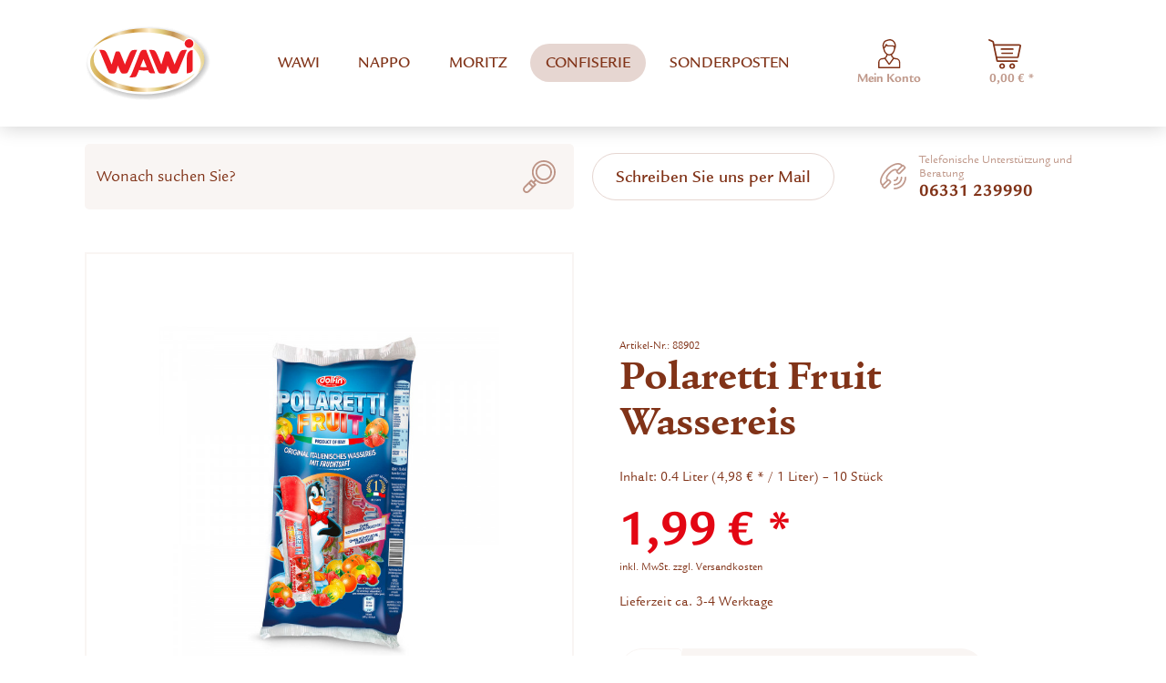

--- FILE ---
content_type: text/html; charset=UTF-8
request_url: https://www.wawi-onlineshop.de/alle-produkte/493/polaretti-fruit-wassereis?c=33
body_size: 12094
content:
<!DOCTYPE html> <html class="no-js" lang="de" itemscope="itemscope" itemtype="https://schema.org/WebPage"> <head> <meta charset="utf-8"> <meta name="author" content="" /> <meta name="robots" content="index,follow" /> <meta name="revisit-after" content="15 days" /> <meta name="keywords" content="1" /> <meta name="description" content="GLUTENFREIES WASSEREIS ZUM SELBSTGEFRIEREN IN DEN GESCHMACKS-RICHTUNGEN Erdbeere, Orange, Zitrone, Sauerkirsche Vor Wärme geschützt und trocken lager…" /> <meta property="og:type" content="product" /> <meta property="og:site_name" content="WAWI - Süsswaren Saisonspezialitäten GmbH" /> <meta property="og:url" content="https://www.wawi-onlineshop.de/alle-produkte/493/polaretti-fruit-wassereis" /> <meta property="og:title" content="Polaretti Fruit Wassereis" /> <meta property="og:description" content="Flüssige Zubereitung zur Herstellung von Wassereis, zum selbstgefrieren in 4 Geschmacksrichtungen. Erdbeere, Kirsche, Orange, Zitrone Vor Wärme…" /> <meta property="og:image" content="https://www.wawi-onlineshop.de/media/image/8d/34/10/WAWI_Shop_Produktabbildungen_Polaretti_fruit_1600x1600NPAFuxcfpK8vC.jpg" /> <meta property="product:brand" content="Wawi" /> <meta property="product:price" content="1,99" /> <meta property="product:product_link" content="https://www.wawi-onlineshop.de/alle-produkte/493/polaretti-fruit-wassereis" /> <meta name="twitter:card" content="product" /> <meta name="twitter:site" content="WAWI - Süsswaren Saisonspezialitäten GmbH" /> <meta name="twitter:title" content="Polaretti Fruit Wassereis" /> <meta name="twitter:description" content="Flüssige Zubereitung zur Herstellung von Wassereis, zum selbstgefrieren in 4 Geschmacksrichtungen. Erdbeere, Kirsche, Orange, Zitrone Vor Wärme…" /> <meta name="twitter:image" content="https://www.wawi-onlineshop.de/media/image/8d/34/10/WAWI_Shop_Produktabbildungen_Polaretti_fruit_1600x1600NPAFuxcfpK8vC.jpg" /> <meta itemprop="copyrightHolder" content="WAWI - Süsswaren Saisonspezialitäten GmbH" /> <meta itemprop="copyrightYear" content="2014" /> <meta itemprop="isFamilyFriendly" content="True" /> <meta itemprop="image" content="https://www.wawi-onlineshop.de/media/vector/4d/ea/13/logo_wawi1cjaWQ0OvWsgt.svg" /> <meta name="viewport" content="width=device-width, initial-scale=1.0"> <meta name="mobile-web-app-capable" content="yes"> <meta name="apple-mobile-web-app-title" content="WAWI - Süsswaren Saisonspezialitäten GmbH"> <meta name="apple-mobile-web-app-capable" content="yes"> <meta name="apple-mobile-web-app-status-bar-style" content="default"> <link rel="apple-touch-icon-precomposed" href="https://www.wawi-onlineshop.de/media/image/1e/a1/39/wawi-ico-180.png"> <link rel="shortcut icon" href="https://www.wawi-onlineshop.de/media/unknown/d9/0c/f4/favicon.ico"> <meta name="msapplication-navbutton-color" content="#ffffff" /> <meta name="application-name" content="WAWI - Süsswaren Saisonspezialitäten GmbH" /> <meta name="msapplication-starturl" content="https://www.wawi-onlineshop.de/" /> <meta name="msapplication-window" content="width=1024;height=768" /> <meta name="msapplication-TileImage" content="https://www.wawi-onlineshop.de/media/image/6c/c3/5e/wawi-ico-150.png"> <meta name="msapplication-TileColor" content="#ffffff"> <meta name="theme-color" content="#ffffff" /> <link rel="canonical" href="https://www.wawi-onlineshop.de/alle-produkte/493/polaretti-fruit-wassereis" /> <title itemprop="name">Wassereis | WAWI - Süsswaren Saisonspezialitäten GmbH</title> <link href="/web/cache/1720445059_6c86ac2f2594e0d68a4d69fd5fe3a259.css" media="all" rel="stylesheet" type="text/css" /> </head> <body class="is--ctl-detail is--act-index is--no-sidebar" > <div class="page-wrap"> <noscript class="noscript-main"> <div class="alert is--warning"> <div class="alert--icon"> <i class="icon--element icon--warning"></i> </div> <div class="alert--content"> Um WAWI&#x20;-&#x20;S&#xFC;sswaren&#x20;Saisonspezialit&#xE4;ten&#x20;GmbH in vollem Umfang nutzen zu k&ouml;nnen, empfehlen wir Ihnen Javascript in Ihrem Browser zu aktiveren. </div> </div> </noscript> <section class="padding section-header"> <header class="header-main wawi-header padding-top-30 padding-bottom-30"> <div class="h-logo"> <a class="logo--link" href="https://www.wawi-onlineshop.de/" title="WAWI - Süsswaren Saisonspezialitäten GmbH - zur Startseite wechseln"> <picture> <source srcset="https://www.wawi-onlineshop.de/media/vector/4d/ea/13/logo_wawi1cjaWQ0OvWsgt.svg" media="(min-width: 78.75em)"> <source srcset="https://www.wawi-onlineshop.de/media/vector/4d/ea/13/logo_wawi1cjaWQ0OvWsgt.svg" media="(min-width: 64em)"> <source srcset="https://www.wawi-onlineshop.de/media/vector/4d/ea/13/logo_wawi1cjaWQ0OvWsgt.svg" media="(min-width: 48em)"> <img srcset="https://www.wawi-onlineshop.de/media/vector/4d/ea/13/logo_wawi1cjaWQ0OvWsgt.svg" alt="WAWI - Süsswaren Saisonspezialitäten GmbH - zur Startseite wechseln" /> </picture> </a> </div> <nav class="navigation-main"> <div class="container" data-menu-scroller="false" data-listSelector=".navigation--list.container" data-viewPortSelector=".navigation--list-wrapper"> <div class="navigation--list-wrapper"> <ul class="navigation--list container" role="menubar" itemscope="itemscope" itemtype="http://schema.org/SiteNavigationElement"> <li class="navigation--entry" role="menuitem"><a class="navigation--link" href="https://www.wawi-onlineshop.de/cat/index/sCategory/5" title="WAWI" itemprop="url"><span itemprop="name">WAWI</span></a></li><li class="navigation--entry" role="menuitem"><a class="navigation--link" href="https://www.wawi-onlineshop.de/cat/index/sCategory/12" title="Nappo" itemprop="url"><span itemprop="name">Nappo</span></a></li><li class="navigation--entry" role="menuitem"><a class="navigation--link" href="https://www.wawi-onlineshop.de/cat/index/sCategory/6" title="Moritz" itemprop="url"><span itemprop="name">Moritz</span></a></li><li class="navigation--entry is--active" role="menuitem"><a class="navigation--link is--active" href="https://www.wawi-onlineshop.de/confiserie/" title="Confiserie" itemprop="url"><span itemprop="name">Confiserie</span></a></li><li class="navigation--entry" role="menuitem"><a class="navigation--link" href="https://www.wawi-onlineshop.de/sonderposten/" title="Sonderposten" itemprop="url"><span itemprop="name">Sonderposten</span></a></li> </ul> </div> </div> </nav> <nav class="shop--navigation block-group"> <ul class="navigation--list block-group" role="menubar"> <li class="navigation--entry"> <a class="profile--link" href="https://www.wawi-onlineshop.de/account" title="Mein Konto" class="entry--link account--link"> <span class="icon--profile-wawi"><img src="/themes/Frontend/WawiOnlineShop/frontend/_public/src/img/icons/icon-profile.svg" alt=""></span> <span class="account--display"> Mein Konto </span> </a> </li> </ul> </nav> <div class="navigation--entry entry--cart h-cart" role="menuitem"> <a class="cart--link" href="https://www.wawi-onlineshop.de/checkout/cart" title="Warenkorb"> <span class="badge is--primary is--minimal cart--quantity is--hidden">0</span> <div class="icon--basket-wawi"><img src="/themes/Frontend/WawiOnlineShop/frontend/_public/src/img/icons/icon-cart.svg" alt=""></div> <span class="cart--amount"> 0,00&nbsp;&euro; * </span> </a> <div class="ajax-loader">&nbsp;</div> </div>  <div class="container-cart-mobile-menu"> <div class="h-mobile-menu-icon navigation--entry entry--menu-left" role="menuitem"> <a class="menu-icon" href="#offcanvas--left" data-offcanvas="true" data-offCanvasSelector=".sidebar-main"> <div class="mobile-menu-icon"> <span class="mobile-menu-icon-text">Menü</span> </div> Menü </a> </div> </div> <div class="container--ajax-cart" data-collapse-cart="true" data-displayMode="offcanvas"></div> </header> </section> <section class="padding section-search-bar padding-top-20 padding-bottom-40"> <div class="container-fluid container-max-width"> <div class="search-bar-group block-group"> <div class="section-search-bar-column block"> <form action="/search" method="get" class="main-search--form"> <input type="search" name="sSearch" class="main-search--field" autocomplete="off" autocapitalize="off" placeholder="Wonach suchen Sie?" maxlength="30" /> <button type="submit" class="main-search--button"> <div class="icon--search-wawi"><img src="/themes/Frontend/WawiOnlineShop/frontend/_public/src/img/icons/icon-loupe.svg" alt=""></div> <span class="main-search--text">Suchen</span> </button> <div class="form--ajax-loader">&nbsp;</div> </form> <div class="main-search--results"></div> </div> <div class="section-search-bar-column block ssbc-contact-container"> <a href="https://www.wawi-onlineshop.de/custom/index/sCustom/1" title="Schreiben Sie uns per Mail" class="read-more-btn white">Schreiben Sie uns per Mail</a> <div class="ssbc-contact-data margin-left-60"> <div class="ssbc-icon margin-right-15"><img src="/themes/Frontend/WawiOnlineShop/frontend/_public/src/img/icons/icon-phone.svg" alt=""></div> <div class="ssbc-text"> Telefonische Unterstützung und Beratung <div class="ssbc-text-number">06331 239990</div> </div> </div> </div> </div> </div> </section> <section class=""> <aside class="sidebar-main off-canvas"> <div class="navigation--smartphone"> <ul class="navigation--list "> <li class="navigation--entry entry--close-off-canvas"> <a href="#close-categories-menu" title="Menü schließen" class="navigation--link"> Menü schließen <i class="icon--arrow-right"></i> </a> </li> </ul> </div> <div class="sidebar--categories-wrapper" data-subcategory-nav="true" data-mainCategoryId="3" data-categoryId="33" data-fetchUrl="/widgets/listing/getCategory/categoryId/33"> <div class="sidebar--categories-navigation"> <ul class="sidebar--navigation categories--navigation navigation--list is--drop-down is--level0 is--rounded" role="menu"> <li class="navigation--entry" role="menuitem"> <a class="navigation--link" href="https://www.wawi-onlineshop.de/cat/index/sCategory/5" data-categoryId="5" data-fetchUrl="/widgets/listing/getCategory/categoryId/5" title="WAWI" > WAWI </a> </li> <li class="navigation--entry" role="menuitem"> <a class="navigation--link" href="https://www.wawi-onlineshop.de/cat/index/sCategory/12" data-categoryId="12" data-fetchUrl="/widgets/listing/getCategory/categoryId/12" title="Nappo" > Nappo </a> </li> <li class="navigation--entry" role="menuitem"> <a class="navigation--link" href="https://www.wawi-onlineshop.de/cat/index/sCategory/6" data-categoryId="6" data-fetchUrl="/widgets/listing/getCategory/categoryId/6" title="Moritz" > Moritz </a> </li> <li class="navigation--entry is--active" role="menuitem"> <a class="navigation--link is--active" href="https://www.wawi-onlineshop.de/confiserie/" data-categoryId="33" data-fetchUrl="/widgets/listing/getCategory/categoryId/33" title="Confiserie" > Confiserie </a> </li> <li class="navigation--entry" role="menuitem"> <a class="navigation--link" href="https://www.wawi-onlineshop.de/sonderposten/" data-categoryId="35" data-fetchUrl="/widgets/listing/getCategory/categoryId/35" title="Sonderposten" > Sonderposten </a> </li> </ul> </div> </div> </aside> <div class="content--wrapper"> <section class="padding"> <div class="container-fluid container-max-width"> <div class="content product--details product-detail-page" itemscope itemtype="http://schema.org/Product" data-ajax-wishlist="true" data-compare-ajax="true" data-ajax-variants-container="true"> <div class="product--detail-upper block-group"> <div class="product--image-container image-slider product--image-zoom" data-image-slider="true" data-image-gallery="true" data-maxZoom="0" data-thumbnails=".image--thumbnails" > <div class="image-slider--container no--thumbnails"> <div class="image-slider--slide"> <div class="image--box image-slider--item"> <span class="image--element" data-img-large="https://www.wawi-onlineshop.de/media/image/19/95/77/WAWI_Shop_Produktabbildungen_Polaretti_fruit_1600x1600NPAFuxcfpK8vC_1280x1280.jpg" data-img-small="https://www.wawi-onlineshop.de/media/image/f5/a7/aa/WAWI_Shop_Produktabbildungen_Polaretti_fruit_1600x1600NPAFuxcfpK8vC_200x200.jpg" data-img-original="https://www.wawi-onlineshop.de/media/image/8d/34/10/WAWI_Shop_Produktabbildungen_Polaretti_fruit_1600x1600NPAFuxcfpK8vC.jpg" data-alt="Polaretti Fruit Wassereis"> <span class="image--media"> <img srcset="https://www.wawi-onlineshop.de/media/image/68/56/52/WAWI_Shop_Produktabbildungen_Polaretti_fruit_1600x1600NPAFuxcfpK8vC_600x600.jpg, https://www.wawi-onlineshop.de/media/image/db/1c/fc/WAWI_Shop_Produktabbildungen_Polaretti_fruit_1600x1600NPAFuxcfpK8vC_600x600@2x.jpg 2x" src="https://www.wawi-onlineshop.de/media/image/68/56/52/WAWI_Shop_Produktabbildungen_Polaretti_fruit_1600x1600NPAFuxcfpK8vC_600x600.jpg" alt="Polaretti Fruit Wassereis" itemprop="image" /> </span> </span> </div> </div> </div> </div> <div class="product--buybox block"> <div class="product--buybox-content"> <div class="product--buybox-sku"> <strong class="entry--label"> Artikel-Nr.: </strong> <meta itemprop="productID" content="520"/> <span class="entry--content" itemprop="sku"> 88902 </span> </div> <h1 class="product--title" itemprop="name"> <strong>Polaretti Fruit Wassereis</strong> </h1> <meta itemprop="brand" content="Wawi"/> <meta itemprop="weight" content="410 kg"/> <div itemprop="offers" itemscope itemtype="http://schema.org/Offer" class="buybox--inner"> <meta itemprop="priceCurrency" content="EUR"/> <div class='product--price price--unit'> <span class="price--label label--purchase-unit"> Inhalt: </span> 0.4 Liter (4,98&nbsp;&euro; * / 1 Liter) – 10 Stück </div> <div class="product--price price--default"> <span class="price--content content--default"> <meta itemprop="price" content="1.99"> 1,99&nbsp;&euro; * </span> </div> <p class="product--tax" data-content="" data-modalbox="true" data-targetSelector="a" data-mode="ajax"> inkl. MwSt. <a title="Versandkosten" href="https://www.wawi-onlineshop.de/versand-und-zahlungsbedingungen" style="text-decoration:underline">zzgl. Versandkosten</a> </p> <div class="product--delivery"> <link itemprop="availability" href="http://schema.org/LimitedAvailability" /> <p class="delivery--information"> <span class="delivery--text delivery--text-not-available"> <i class="delivery--status-icon delivery--status-not-available"></i> Lieferzeit ca. 3-4 Werktage </span> </p> </div> <div class="product--configurator"> </div> <form name="sAddToBasket" method="post" action="https://www.wawi-onlineshop.de/checkout/addArticle" class="buybox--form" data-add-article="true" data-eventName="submit" data-showModal="false" data-addArticleUrl="https://www.wawi-onlineshop.de/checkout/ajaxAddArticleCart"> <input type="hidden" name="sActionIdentifier" value=""/> <input type="hidden" name="sAddAccessories" id="sAddAccessories" value=""/> <input type="hidden" name="sAdd" value="88902"/> <div class="buybox--button-container block-group"> <div class="buybox--quantity block"> <div class="select-field"> <select id="sQuantity" name="sQuantity" class="quantity--select"> <option value="1">1 </option> <option value="2">2 </option> <option value="3">3 </option> <option value="4">4 </option> <option value="5">5 </option> <option value="6">6 </option> <option value="7">7 </option> <option value="8">8 </option> <option value="9">9 </option> <option value="10">10 </option> <option value="11">11 </option> <option value="12">12 </option> <option value="13">13 </option> <option value="14">14 </option> <option value="15">15 </option> <option value="16">16 </option> <option value="17">17 </option> <option value="18">18 </option> <option value="19">19 </option> <option value="20">20 </option> <option value="21">21 </option> <option value="22">22 </option> <option value="23">23 </option> <option value="24">24 </option> <option value="25">25 </option> <option value="26">26 </option> <option value="27">27 </option> <option value="28">28 </option> <option value="29">29 </option> <option value="30">30 </option> <option value="31">31 </option> <option value="32">32 </option> <option value="33">33 </option> <option value="34">34 </option> <option value="35">35 </option> <option value="36">36 </option> <option value="37">37 </option> <option value="38">38 </option> <option value="39">39 </option> <option value="40">40 </option> <option value="41">41 </option> <option value="42">42 </option> <option value="43">43 </option> <option value="44">44 </option> <option value="45">45 </option> <option value="46">46 </option> <option value="47">47 </option> <option value="48">48 </option> <option value="49">49 </option> <option value="50">50 </option> </select> </div> </div> <button class="buybox--button block btn is--primary is--icon-right is--center is--large read-more-btn" name="In den Warenkorb"> <span class="buy-btn--cart-add">In den</span> <span class="buy-btn--cart-text">Warenkorb</span> <i class="icon--arrow-right"></i> </button> </div> </form> <div class="product-detail-action-links"> <a href="https://www.wawi-onlineshop.de/anfrage-formular?sInquiry=detail&sOrdernumber=88902" rel="nofollow" class="content--link link--contact" title="Fragen zum Artikel?"> Fragen zum Artikel? </a> <nav class="product--actions"> <form action="https://www.wawi-onlineshop.de/note/add/ordernumber/88902" method="post" class="action--form"> <button type="submit" class="action--link link--notepad" title="Auf den Merkzettel" data-ajaxUrl="https://www.wawi-onlineshop.de/note/ajaxAdd/ordernumber/88902" data-text="Gemerkt"> <i class="icon--heart"></i> <span class="action--text">Artikel auf den Merkzettel</span> </button> </form> </nav> </div> </div> </div> </div> </div> <div class="buttons--off-canvas"> <a href="#" title="Menü schließen" class="close--off-canvas"> <i class="icon--arrow-left"></i> Menü schließen </a> </div> <div class="content--description"> <div class="content--title"> Produktinformationen: </div> <div class="product--description" itemprop="description"> <p>Flüssige Zubereitung zur Herstellung von Wassereis, zum selbstgefrieren in 4 Geschmacksrichtungen. Erdbeere, Kirsche, Orange, Zitrone</p> <p>Vor Wärme schützen und trocken lagern</p> <p><span>Schütteln und bis zum Gefrieren bei -18 Grad Celcius in das Gefrierfach legen.</span><br><span>Verpackung entlang der Linie öffnen.</span></p> </div> <div class="content--title"> Zutaten: </div> <div class="product--description" itemprop="description"> <p><span style="text-decoration: underline;">Pasteurisiertes Wassereis Erdbeere</span> &nbsp; &nbsp; &nbsp; &nbsp; &nbsp; &nbsp; &nbsp; &nbsp; &nbsp; &nbsp; &nbsp; &nbsp; &nbsp; &nbsp; &nbsp; &nbsp; &nbsp; &nbsp; &nbsp; &nbsp; &nbsp; &nbsp; &nbsp; &nbsp; &nbsp; &nbsp; &nbsp; &nbsp; &nbsp; &nbsp; &nbsp; &nbsp; &nbsp; &nbsp; &nbsp; &nbsp; &nbsp; &nbsp; &nbsp; &nbsp; &nbsp; &nbsp; &nbsp; &nbsp; &nbsp; &nbsp; &nbsp; &nbsp; &nbsp; &nbsp; &nbsp; &nbsp; &nbsp; &nbsp; &nbsp; &nbsp; &nbsp; &nbsp; &nbsp; &nbsp; &nbsp; &nbsp; &nbsp; &nbsp; &nbsp; &nbsp; &nbsp; &nbsp; &nbsp; &nbsp; &nbsp; &nbsp; &nbsp; &nbsp; &nbsp; &nbsp; &nbsp; &nbsp; &nbsp; &nbsp; &nbsp; &nbsp; &nbsp; &nbsp; &nbsp; &nbsp; &nbsp; &nbsp; &nbsp; &nbsp; Zutaten: Wasser, Zucker, Fruchtsaft 9% (Erdbeer 6%, Apfelsaft 3%), Glukose-Fruktose-Sirup, Säurungsmittel, Zitronensäure, Bindemittel (Guakernmehl, Johannisbrotkernmehl, Xanthan), Aroma.</p><p><span style="text-decoration: underline;">Pasteurisiertes Wassereis Orange</span>&nbsp; &nbsp; &nbsp; &nbsp; &nbsp; &nbsp; &nbsp; &nbsp; &nbsp; &nbsp; &nbsp; &nbsp; &nbsp; &nbsp; &nbsp; &nbsp; &nbsp; &nbsp; &nbsp; &nbsp; &nbsp; &nbsp; &nbsp; &nbsp; &nbsp; &nbsp; &nbsp; &nbsp; &nbsp; &nbsp; &nbsp; &nbsp; &nbsp; &nbsp; &nbsp; &nbsp; &nbsp; &nbsp; &nbsp; &nbsp; &nbsp; &nbsp; &nbsp; &nbsp; &nbsp; &nbsp; &nbsp; &nbsp; &nbsp; &nbsp; &nbsp; &nbsp; &nbsp; &nbsp; &nbsp; &nbsp; &nbsp; &nbsp; &nbsp; &nbsp; &nbsp; &nbsp; &nbsp; &nbsp; &nbsp; &nbsp; &nbsp; &nbsp; &nbsp; &nbsp; &nbsp; &nbsp; &nbsp; &nbsp; &nbsp; &nbsp; &nbsp; &nbsp; &nbsp; &nbsp; &nbsp; &nbsp; &nbsp; &nbsp; &nbsp; &nbsp; &nbsp; &nbsp; &nbsp; &nbsp; Zutaten: Wasser, Zucker, Orangensaft 6%, Glukose-Fruktose-Sirup, Säurungsmittel, Zitronensäure, Bindemittel (Guakernmehl, Johannisbrotkernmehl, Xanthan), Aroma.</p><p><span style="text-decoration: underline;">Pasteurisiertes Wassereis Zitrone</span>&nbsp; &nbsp; &nbsp; &nbsp; &nbsp; &nbsp; &nbsp; &nbsp; &nbsp; &nbsp; &nbsp; &nbsp; &nbsp; &nbsp; &nbsp; &nbsp; &nbsp; &nbsp; &nbsp; &nbsp; &nbsp; &nbsp; &nbsp; &nbsp; &nbsp; &nbsp; &nbsp; &nbsp; &nbsp; &nbsp; &nbsp; &nbsp; &nbsp; &nbsp; &nbsp; &nbsp; &nbsp; &nbsp; &nbsp; &nbsp; &nbsp; &nbsp; &nbsp; &nbsp; &nbsp; &nbsp; &nbsp; &nbsp; &nbsp; &nbsp; &nbsp; &nbsp; &nbsp; &nbsp; &nbsp; &nbsp; &nbsp; &nbsp; &nbsp; &nbsp; &nbsp; &nbsp; &nbsp; &nbsp; &nbsp; &nbsp; &nbsp; &nbsp; &nbsp; &nbsp; &nbsp; &nbsp; &nbsp; &nbsp; &nbsp; &nbsp; &nbsp; &nbsp; &nbsp; &nbsp; &nbsp; &nbsp; &nbsp; &nbsp; &nbsp; &nbsp; &nbsp; &nbsp; &nbsp; &nbsp; Zutaten: Wasser, Zucker, Zitronensaft 6%, Glukose-Fruktose-Sirup, Säurungsmittel, Zitronensäure, Bindemittel (Guakernmehl, Johannisbrotkernmehl, Xanthan), Aroma.</p><p><span style="text-decoration: underline;">Pasteurisiertes Wassereis Sauerkirsche</span>&nbsp; &nbsp; &nbsp; &nbsp; &nbsp; &nbsp; &nbsp; &nbsp; &nbsp; &nbsp; &nbsp; &nbsp; &nbsp; &nbsp; &nbsp; &nbsp; &nbsp; &nbsp; &nbsp; &nbsp; &nbsp; &nbsp; &nbsp; &nbsp; &nbsp; &nbsp; &nbsp; &nbsp; &nbsp; &nbsp; &nbsp; &nbsp; &nbsp; &nbsp; &nbsp; &nbsp; &nbsp; &nbsp; &nbsp; &nbsp; &nbsp; &nbsp; &nbsp; &nbsp; &nbsp; &nbsp; &nbsp; &nbsp; &nbsp; &nbsp; &nbsp; &nbsp; &nbsp; &nbsp; &nbsp; &nbsp; &nbsp; &nbsp; &nbsp; &nbsp; &nbsp; &nbsp; &nbsp; &nbsp; &nbsp; &nbsp; &nbsp; &nbsp; &nbsp; &nbsp; &nbsp; &nbsp; &nbsp; &nbsp; &nbsp; &nbsp; &nbsp; &nbsp; &nbsp; &nbsp; &nbsp; &nbsp; &nbsp; &nbsp; &nbsp; &nbsp; &nbsp; &nbsp; &nbsp; Zutaten: Wasser, Zucker, Fruchtsaft 9% (Sauerkirschsaft 6%, Apfelsaft 3%), Glukose-Fruktose-Sirup, Säurungsmittel, Zitronensäure, Bindemittel (Guakernmehl, Johannisbrotkernmehl, Xanthan), Aroma.</p><p><strong>GLUTENFREI</strong></p><p><br></p> </div> <div class="content--title"> Nährwerte: </div> <div class="product--description" itemprop="description"> <div class="table-area"> <table> <thead> <tr> <td>Durchschnittliche Nährwerte</td> <td>pro 100 g</td> </tr> </thead> <tbody> <tr> <td>Energie in kJ<br> Energie in kcal</td> <td>346,5<br> 82,8</td> </tr> <tr> <td>Fett in g<br> davon gesättigte Fettsäuren in g</td> <td>0<br> 0</td> </tr> <tr> <td>Kohlenhydrate in g<br> davon Zucker in g</td> <td>21<br> 19</td> </tr> <tr> <td>Eiweiß in g</td> <td>0,1</td> </tr> <tr> <td>Salz in g</td> <td></td> </tr> </tbody> </table> </div> </div> <div class="content--title"> Unser Kommentar zu "Polaretti Fruit Wassereis" </div> <blockquote class="content--quote">Ready to freez. Die kleine Abkühlung an heißen Sommertagen...und einfach mal so zwischendurchDas Original aus Italien</blockquote> </div> <div class="tab-menu--cross-selling"> <div class="tab--navigation"> </div> <div class="tab--container-list"> </div> </div> <div class="clearfix"></div> </div> </div> </section>  <section class="section-article-slider margin-top-100 padding padding-top-23 border-top emotion--container emotion--column-12"> <div class="container-fluid container-max-width"> <div class="sas-group block-group"> <div class=" col-1 col-xs-1 is--hidden-xs col-s-1 is--hidden-s col-m-1 is--hidden-m col-l-1 is--hidden-l col-xl-12 section-subline block"> <div class="emotion--html"> <div class="html--content"> <p>Diese Produkte könnten ihnen auch schmecken</p> </div> </div> </div> <div class=" col-1 col-xs-1 is--hidden-xs col-s-1 is--hidden-s col-m-1 is--hidden-m col-l-1 is--hidden-l col-xl-12 block"> <div class="emotion--product-slider panel"> <div class="product-slider product-slider--content" data-autoSlideSpeed="5" data-animationSpeed="500" data-ajaxCtrlUrl="/widgets/emotion/emotionArticleSlider/sort/random_product" data-ajaxCategoryID="30" data-ajaxMaxShow="20" data-product-slider="true"> <div class="product-slider--container"> <div class="fp-article product-slider--item"> <div class="product--box box--custom-slider-article" data-ordernumber="SW10207"> <div class="box--content"> <div class="product--badges"> </div> <div class="product--info"> <a href="https://www.wawi-onlineshop.de/jahresartikel/635/liebes-frosch-big-romeo" title="Liebes-Frosch &quot;Big Romeo&quot;" class="product--image"> <span class="image--element"> <span class="image--media"> <picture> <source sizes="200px" srcset="https://www.wawi-onlineshop.de/media/image/2e/26/3f/wawi-frosch-mit-herz_200x200@2x.jpg 400w, https://www.wawi-onlineshop.de/media/image/ca/83/65/wawi-frosch-mit-herz_600x600@2x.jpg 1200w, https://www.wawi-onlineshop.de/media/image/29/61/e8/wawi-frosch-mit-herz_1280x1280@2x.jpg 2560w" media="(min-resolution: 192dpi)" /> <source sizes="200px" srcset="https://www.wawi-onlineshop.de/media/image/06/ca/5d/wawi-frosch-mit-herz_200x200.jpg 200w, https://www.wawi-onlineshop.de/media/image/f2/27/cd/wawi-frosch-mit-herz_600x600.jpg 600w, https://www.wawi-onlineshop.de/media/image/fe/62/30/wawi-frosch-mit-herz_1280x1280.jpg 1280w" /> <img src="https://www.wawi-onlineshop.de/media/image/06/ca/5d/wawi-frosch-mit-herz_200x200.jpg" alt="Liebes-Frosch &quot;Big Romeo&quot;" /> </picture> </span> </span> </a> <div class="product--details"> <a href="https://www.wawi-onlineshop.de/jahresartikel/635/liebes-frosch-big-romeo" class="product--title" title="Liebes-Frosch &quot;Big Romeo&quot;"> Liebes-Frosch &quot;Big Romeo&quot; </a> </div> </div> </div> </div> </div> <div class="fp-article product-slider--item"> <div class="product--box box--custom-slider-article" data-ordernumber="SW10231"> <div class="box--content"> <div class="product--badges"> </div> <div class="product--info"> <a href="https://www.wawi-onlineshop.de/jahresartikel/512/knusper-schokoflakes-vollmilch" title="Knusper-Schokoflakes Vollmilch" class="product--image"> <span class="image--element"> <span class="image--media"> <picture> <source sizes="200px" srcset="https://www.wawi-onlineshop.de/media/image/ec/02/b0/Schokoflakes_DunkelaX3bDvCojk704_200x200@2x.jpg 400w, https://www.wawi-onlineshop.de/media/image/f7/66/cf/Schokoflakes_DunkelaX3bDvCojk704_600x600@2x.jpg 1200w, https://www.wawi-onlineshop.de/media/image/1a/04/9a/Schokoflakes_DunkelaX3bDvCojk704_1280x1280@2x.jpg 2560w" media="(min-resolution: 192dpi)" /> <source sizes="200px" srcset="https://www.wawi-onlineshop.de/media/image/bf/g0/80/Schokoflakes_DunkelaX3bDvCojk704_200x200.jpg 200w, https://www.wawi-onlineshop.de/media/image/a4/1f/d2/Schokoflakes_DunkelaX3bDvCojk704_600x600.jpg 600w, https://www.wawi-onlineshop.de/media/image/b5/e9/ae/Schokoflakes_DunkelaX3bDvCojk704_1280x1280.jpg 1280w" /> <img src="https://www.wawi-onlineshop.de/media/image/bf/g0/80/Schokoflakes_DunkelaX3bDvCojk704_200x200.jpg" alt="Knusper-Schokoflakes Vollmilch" /> </picture> </span> </span> </a> <div class="product--details"> <a href="https://www.wawi-onlineshop.de/jahresartikel/512/knusper-schokoflakes-vollmilch" class="product--title" title="Knusper-Schokoflakes Vollmilch"> Knusper-Schokoflakes Vollmilch </a> </div> </div> </div> </div> </div> <div class="fp-article product-slider--item"> <div class="product--box box--custom-slider-article" data-ordernumber="SW10314"> <div class="box--content"> <div class="product--badges"> </div> <div class="product--info"> <a href="https://www.wawi-onlineshop.de/jahresartikel/731/like-lolly-aus-edelvollmilchschokolade" title="LIKE-Lolly aus Edelvollmilchschokolade" class="product--image"> <span class="image--element"> <span class="image--media"> <picture> <source sizes="200px" srcset="https://www.wawi-onlineshop.de/media/image/93/b4/5e/Hand_Lolly_Thumbs_up_200x200@2x.jpg 400w, https://www.wawi-onlineshop.de/media/image/41/04/7e/Hand_Lolly_Thumbs_up_600x600@2x.jpg 1200w, https://www.wawi-onlineshop.de/media/image/40/29/19/Hand_Lolly_Thumbs_up_1280x1280@2x.jpg 2560w" media="(min-resolution: 192dpi)" /> <source sizes="200px" srcset="https://www.wawi-onlineshop.de/media/image/83/b5/67/Hand_Lolly_Thumbs_up_200x200.jpg 200w, https://www.wawi-onlineshop.de/media/image/d2/8d/a4/Hand_Lolly_Thumbs_up_600x600.jpg 600w, https://www.wawi-onlineshop.de/media/image/77/93/2a/Hand_Lolly_Thumbs_up_1280x1280.jpg 1280w" /> <img src="https://www.wawi-onlineshop.de/media/image/83/b5/67/Hand_Lolly_Thumbs_up_200x200.jpg" alt="LIKE-Lolly aus Edelvollmilchschokolade" /> </picture> </span> </span> </a> <div class="product--details"> <a href="https://www.wawi-onlineshop.de/jahresartikel/731/like-lolly-aus-edelvollmilchschokolade" class="product--title" title="LIKE-Lolly aus Edelvollmilchschokolade"> LIKE-Lolly aus Edelvollmilchschokolade </a> </div> </div> </div> </div> </div> <div class="fp-article product-slider--item"> <div class="product--box box--custom-slider-article" data-ordernumber="10821000"> <div class="box--content"> <div class="product--badges"> </div> <div class="product--info"> <a href="https://www.wawi-onlineshop.de/wawi/schoko-reis/377/schoko-reis-riegel-minis" title="Schoko Reis Riegel Minis" class="product--image"> <span class="image--element"> <span class="image--media"> <picture> <source sizes="200px" srcset="https://www.wawi-onlineshop.de/media/image/c8/4d/5b/wawi-schokoreis-minis_1600x1600kRZIkePlZpawn_200x200@2x.jpg 400w, https://www.wawi-onlineshop.de/media/image/ef/3e/6a/wawi-schokoreis-minis_1600x1600kRZIkePlZpawn_600x600@2x.jpg 1200w, https://www.wawi-onlineshop.de/media/image/d1/a8/6b/wawi-schokoreis-minis_1600x1600kRZIkePlZpawn_1280x1280@2x.jpg 2560w" media="(min-resolution: 192dpi)" /> <source sizes="200px" srcset="https://www.wawi-onlineshop.de/media/image/64/3b/fe/wawi-schokoreis-minis_1600x1600kRZIkePlZpawn_200x200.jpg 200w, https://www.wawi-onlineshop.de/media/image/2d/49/5a/wawi-schokoreis-minis_1600x1600kRZIkePlZpawn_600x600.jpg 600w, https://www.wawi-onlineshop.de/media/image/3b/9d/2f/wawi-schokoreis-minis_1600x1600kRZIkePlZpawn_1280x1280.jpg 1280w" /> <img src="https://www.wawi-onlineshop.de/media/image/64/3b/fe/wawi-schokoreis-minis_1600x1600kRZIkePlZpawn_200x200.jpg" alt="Schoko Reis Riegel Minis" /> </picture> </span> </span> </a> <div class="product--details"> <a href="https://www.wawi-onlineshop.de/wawi/schoko-reis/377/schoko-reis-riegel-minis" class="product--title" title="Schoko Reis Riegel Minis"> Schoko Reis Riegel Minis </a> </div> </div> </div> </div> </div> <div class="fp-article product-slider--item"> <div class="product--box box--custom-slider-article" data-ordernumber="SW10379"> <div class="box--content"> <div class="product--badges"> </div> <div class="product--info"> <a href="https://www.wawi-onlineshop.de/jahresartikel/796/knusper-schoko-balls" title="Knusper-Schoko-Balls" class="product--image"> <span class="image--element"> <span class="image--media"> <picture> <source sizes="200px" srcset="https://www.wawi-onlineshop.de/media/image/cd/f8/96/WAWI_schoko-balls_1600x1600_200x200@2x.jpg 400w, https://www.wawi-onlineshop.de/media/image/fb/bb/83/WAWI_schoko-balls_1600x1600_600x600@2x.jpg 1200w, https://www.wawi-onlineshop.de/media/image/7c/19/bf/WAWI_schoko-balls_1600x1600_1280x1280@2x.jpg 2560w" media="(min-resolution: 192dpi)" /> <source sizes="200px" srcset="https://www.wawi-onlineshop.de/media/image/de/d6/b0/WAWI_schoko-balls_1600x1600_200x200.jpg 200w, https://www.wawi-onlineshop.de/media/image/02/1b/91/WAWI_schoko-balls_1600x1600_600x600.jpg 600w, https://www.wawi-onlineshop.de/media/image/f7/ba/b4/WAWI_schoko-balls_1600x1600_1280x1280.jpg 1280w" /> <img src="https://www.wawi-onlineshop.de/media/image/de/d6/b0/WAWI_schoko-balls_1600x1600_200x200.jpg" alt="Knusper-Schoko-Balls" /> </picture> </span> </span> </a> <div class="product--details"> <a href="https://www.wawi-onlineshop.de/jahresartikel/796/knusper-schoko-balls" class="product--title" title="Knusper-Schoko-Balls"> Knusper-Schoko-Balls </a> </div> </div> </div> </div> </div> <div class="fp-article product-slider--item"> <div class="product--box box--custom-slider-article" data-ordernumber="1710"> <div class="box--content"> <div class="product--badges"> </div> <div class="product--info"> <a href="https://www.wawi-onlineshop.de/nappo/389/nappo-spitztuete-vollmilch" title="Nappo Spitztüte Vollmilch" class="product--image"> <span class="image--element"> <span class="image--media"> <picture> <source sizes="200px" srcset="https://www.wawi-onlineshop.de/media/image/e0/c1/31/NAPPO_Spitzbeutel_Vollmilch_auf_WEISS_RZ_200x200@2x.jpg 400w, https://www.wawi-onlineshop.de/media/image/c6/88/08/NAPPO_Spitzbeutel_Vollmilch_auf_WEISS_RZ_600x600@2x.jpg 1200w, https://www.wawi-onlineshop.de/media/image/0b/4c/12/NAPPO_Spitzbeutel_Vollmilch_auf_WEISS_RZ_1280x1280@2x.jpg 2560w" media="(min-resolution: 192dpi)" /> <source sizes="200px" srcset="https://www.wawi-onlineshop.de/media/image/56/0e/1f/NAPPO_Spitzbeutel_Vollmilch_auf_WEISS_RZ_200x200.jpg 200w, https://www.wawi-onlineshop.de/media/image/34/6f/60/NAPPO_Spitzbeutel_Vollmilch_auf_WEISS_RZ_600x600.jpg 600w, https://www.wawi-onlineshop.de/media/image/g0/77/f7/NAPPO_Spitzbeutel_Vollmilch_auf_WEISS_RZ_1280x1280.jpg 1280w" /> <img src="https://www.wawi-onlineshop.de/media/image/56/0e/1f/NAPPO_Spitzbeutel_Vollmilch_auf_WEISS_RZ_200x200.jpg" alt="Nappo Spitztüte Vollmilch" /> </picture> </span> </span> </a> <div class="product--details"> <a href="https://www.wawi-onlineshop.de/nappo/389/nappo-spitztuete-vollmilch" class="product--title" title="Nappo Spitztüte Vollmilch"> Nappo Spitztüte Vollmilch </a> </div> </div> </div> </div> </div> <div class="fp-article product-slider--item"> <div class="product--box box--custom-slider-article" data-ordernumber="SW10358"> <div class="box--content"> <div class="product--badges"> </div> <div class="product--info"> <a href="https://www.wawi-onlineshop.de/alle-produkte/775/granita-sizilianische-blutorange-g.g.a." title="Granita Sizilianische Blutorange g.g.a." class="product--image"> <span class="image--element"> <span class="image--media"> <picture> <source sizes="200px" srcset="https://www.wawi-onlineshop.de/media/image/77/8e/b6/E700-pack-sensofreddo-granita-Arancia-Rossa-IGP-U-V-8002267007008_200x200@2x.png 400w, https://www.wawi-onlineshop.de/media/image/b3/3c/ca/E700-pack-sensofreddo-granita-Arancia-Rossa-IGP-U-V-8002267007008_600x600@2x.png 1200w, https://www.wawi-onlineshop.de/media/image/ee/3c/03/E700-pack-sensofreddo-granita-Arancia-Rossa-IGP-U-V-8002267007008_1280x1280@2x.png 2560w" media="(min-resolution: 192dpi)" /> <source sizes="200px" srcset="https://www.wawi-onlineshop.de/media/image/b3/ac/ca/E700-pack-sensofreddo-granita-Arancia-Rossa-IGP-U-V-8002267007008_200x200.png 200w, https://www.wawi-onlineshop.de/media/image/dc/51/8b/E700-pack-sensofreddo-granita-Arancia-Rossa-IGP-U-V-8002267007008_600x600.png 600w, https://www.wawi-onlineshop.de/media/image/89/4e/79/E700-pack-sensofreddo-granita-Arancia-Rossa-IGP-U-V-8002267007008_1280x1280.png 1280w" /> <img src="https://www.wawi-onlineshop.de/media/image/b3/ac/ca/E700-pack-sensofreddo-granita-Arancia-Rossa-IGP-U-V-8002267007008_200x200.png" alt="Granita Sizilianische Blutorange g.g.a." /> </picture> </span> </span> </a> <div class="product--details"> <a href="https://www.wawi-onlineshop.de/alle-produkte/775/granita-sizilianische-blutorange-g.g.a." class="product--title" title="Granita Sizilianische Blutorange g.g.a."> Granita Sizilianische Blutorange g.g.a. </a> </div> </div> </div> </div> </div> <div class="fp-article product-slider--item"> <div class="product--box box--custom-slider-article" data-ordernumber="SW10455"> <div class="box--content"> <div class="product--badges"> </div> <div class="product--info"> <a href="https://www.wawi-onlineshop.de/alle-produkte/872/granita-mandel" title="Granita Mandel" class="product--image"> <span class="image--element"> <span class="image--media"> <picture> <source sizes="200px" srcset="https://www.wawi-onlineshop.de/media/image/70/4c/76/e651_-_sensofreddo_granita_mandorla_0JRM56m0esTSTw_200x200@2x.png 400w, https://www.wawi-onlineshop.de/media/image/d2/da/d1/e651_-_sensofreddo_granita_mandorla_0JRM56m0esTSTw_600x600@2x.png 1200w, https://www.wawi-onlineshop.de/media/image/71/d3/7d/e651_-_sensofreddo_granita_mandorla_0JRM56m0esTSTw_1280x1280@2x.png 2560w" media="(min-resolution: 192dpi)" /> <source sizes="200px" srcset="https://www.wawi-onlineshop.de/media/image/69/60/b5/e651_-_sensofreddo_granita_mandorla_0JRM56m0esTSTw_200x200.png 200w, https://www.wawi-onlineshop.de/media/image/c3/00/de/e651_-_sensofreddo_granita_mandorla_0JRM56m0esTSTw_600x600.png 600w, https://www.wawi-onlineshop.de/media/image/39/ca/d6/e651_-_sensofreddo_granita_mandorla_0JRM56m0esTSTw_1280x1280.png 1280w" /> <img src="https://www.wawi-onlineshop.de/media/image/69/60/b5/e651_-_sensofreddo_granita_mandorla_0JRM56m0esTSTw_200x200.png" alt="Granita Mandel" /> </picture> </span> </span> </a> <div class="product--details"> <a href="https://www.wawi-onlineshop.de/alle-produkte/872/granita-mandel" class="product--title" title="Granita Mandel"> Granita Mandel </a> </div> </div> </div> </div> </div> <div class="fp-article product-slider--item"> <div class="product--box box--custom-slider-article" data-ordernumber="SW10240"> <div class="box--content"> <div class="product--badges"> </div> <div class="product--info"> <a href="https://www.wawi-onlineshop.de/jahresartikel/657/marzipan-kugeln" title="Marzipan Kugeln" class="product--image"> <span class="image--element"> <span class="image--media"> <picture> <source sizes="200px" srcset="https://www.wawi-onlineshop.de/media/image/76/50/e9/wawi_Marzipan_Kugeln_200x200@2x.jpg 400w, https://www.wawi-onlineshop.de/media/image/23/df/49/wawi_Marzipan_Kugeln_600x600@2x.jpg 1200w, https://www.wawi-onlineshop.de/media/image/14/2c/24/wawi_Marzipan_Kugeln_1280x1280@2x.jpg 2560w" media="(min-resolution: 192dpi)" /> <source sizes="200px" srcset="https://www.wawi-onlineshop.de/media/image/9a/e9/75/wawi_Marzipan_Kugeln_200x200.jpg 200w, https://www.wawi-onlineshop.de/media/image/df/e4/a1/wawi_Marzipan_Kugeln_600x600.jpg 600w, https://www.wawi-onlineshop.de/media/image/56/15/77/wawi_Marzipan_Kugeln_1280x1280.jpg 1280w" /> <img src="https://www.wawi-onlineshop.de/media/image/9a/e9/75/wawi_Marzipan_Kugeln_200x200.jpg" alt="Marzipan Kugeln" /> </picture> </span> </span> </a> <div class="product--details"> <a href="https://www.wawi-onlineshop.de/jahresartikel/657/marzipan-kugeln" class="product--title" title="Marzipan Kugeln"> Marzipan Kugeln </a> </div> </div> </div> </div> </div> <div class="fp-article product-slider--item"> <div class="product--box box--custom-slider-article" data-ordernumber="75006"> <div class="box--content"> <div class="product--badges"> </div> <div class="product--info"> <a href="https://www.wawi-onlineshop.de/weihnachten/weihnachtsmaenner/395/weihnachtsmann-mit-filzhut" title="Weihnachtsmann mit Filzhut" class="product--image"> <span class="image--element"> <span class="image--media"> <picture> <source sizes="200px" srcset="https://www.wawi-onlineshop.de/media/image/fd/51/fa/10075_40075_WAWI_Weihnachtsmann_mit_Filzm-tze_Edelvollmilch-Schokolade_80_g_200x200@2x.jpg 400w, https://www.wawi-onlineshop.de/media/image/45/a5/76/10075_40075_WAWI_Weihnachtsmann_mit_Filzm-tze_Edelvollmilch-Schokolade_80_g_600x600@2x.jpg 1200w, https://www.wawi-onlineshop.de/media/image/c5/88/48/10075_40075_WAWI_Weihnachtsmann_mit_Filzm-tze_Edelvollmilch-Schokolade_80_g_1280x1280@2x.jpg 2560w" media="(min-resolution: 192dpi)" /> <source sizes="200px" srcset="https://www.wawi-onlineshop.de/media/image/ce/7a/b6/10075_40075_WAWI_Weihnachtsmann_mit_Filzm-tze_Edelvollmilch-Schokolade_80_g_200x200.jpg 200w, https://www.wawi-onlineshop.de/media/image/02/52/27/10075_40075_WAWI_Weihnachtsmann_mit_Filzm-tze_Edelvollmilch-Schokolade_80_g_600x600.jpg 600w, https://www.wawi-onlineshop.de/media/image/3c/e3/b4/10075_40075_WAWI_Weihnachtsmann_mit_Filzm-tze_Edelvollmilch-Schokolade_80_g_1280x1280.jpg 1280w" /> <img src="https://www.wawi-onlineshop.de/media/image/ce/7a/b6/10075_40075_WAWI_Weihnachtsmann_mit_Filzm-tze_Edelvollmilch-Schokolade_80_g_200x200.jpg" alt="Weihnachtsmann mit Filzhut" /> </picture> </span> </span> </a> <div class="product--details"> <a href="https://www.wawi-onlineshop.de/weihnachten/weihnachtsmaenner/395/weihnachtsmann-mit-filzhut" class="product--title" title="Weihnachtsmann mit Filzhut"> Weihnachtsmann mit Filzhut </a> </div> </div> </div> </div> </div> <div class="fp-article product-slider--item"> <div class="product--box box--custom-slider-article" data-ordernumber="SW10197"> <div class="box--content"> <div class="product--badges"> </div> <div class="product--info"> <a href="https://www.wawi-onlineshop.de/jahresartikel/631/traktor" title="Traktor" class="product--image"> <span class="image--element"> <span class="image--media"> <picture> <source sizes="200px" srcset="https://www.wawi-onlineshop.de/media/image/6b/92/de/wawi_traktor_200x200@2x.jpg 400w, https://www.wawi-onlineshop.de/media/image/49/44/f2/wawi_traktor_600x600@2x.jpg 1200w, https://www.wawi-onlineshop.de/media/image/af/c5/ef/wawi_traktor_1280x1280@2x.jpg 2560w" media="(min-resolution: 192dpi)" /> <source sizes="200px" srcset="https://www.wawi-onlineshop.de/media/image/59/86/eb/wawi_traktor_200x200.jpg 200w, https://www.wawi-onlineshop.de/media/image/ef/22/38/wawi_traktor_600x600.jpg 600w, https://www.wawi-onlineshop.de/media/image/33/9f/5c/wawi_traktor_1280x1280.jpg 1280w" /> <img src="https://www.wawi-onlineshop.de/media/image/59/86/eb/wawi_traktor_200x200.jpg" alt="Traktor" /> </picture> </span> </span> </a> <div class="product--details"> <a href="https://www.wawi-onlineshop.de/jahresartikel/631/traktor" class="product--title" title="Traktor"> Traktor </a> </div> </div> </div> </div> </div> <div class="fp-article product-slider--item"> <div class="product--box box--custom-slider-article" data-ordernumber="SW10368"> <div class="box--content"> <div class="product--badges"> </div> <div class="product--info"> <a href="https://www.wawi-onlineshop.de/wawi/sammlerstuecke-praesente/785/wawi-best-of-geschenktasche" title="Wawi Best Of Geschenktasche" class="product--image"> <span class="image--element"> <span class="image--media"> <picture> <source sizes="200px" srcset="https://www.wawi-onlineshop.de/media/image/c6/97/d2/wawi_Tasche_200x200@2x.jpg 400w, https://www.wawi-onlineshop.de/media/image/42/6a/f9/wawi_Tasche_600x600@2x.jpg 1200w, https://www.wawi-onlineshop.de/media/image/2e/29/12/wawi_Tasche_1280x1280@2x.jpg 2560w" media="(min-resolution: 192dpi)" /> <source sizes="200px" srcset="https://www.wawi-onlineshop.de/media/image/3b/3c/85/wawi_Tasche_200x200.jpg 200w, https://www.wawi-onlineshop.de/media/image/a8/97/0b/wawi_Tasche_600x600.jpg 600w, https://www.wawi-onlineshop.de/media/image/3a/8a/0d/wawi_Tasche_1280x1280.jpg 1280w" /> <img src="https://www.wawi-onlineshop.de/media/image/3b/3c/85/wawi_Tasche_200x200.jpg" alt="Wawi Best Of Geschenktasche" /> </picture> </span> </span> </a> <div class="product--details"> <a href="https://www.wawi-onlineshop.de/wawi/sammlerstuecke-praesente/785/wawi-best-of-geschenktasche" class="product--title" title="Wawi Best Of Geschenktasche"> Wawi Best Of Geschenktasche </a> </div> </div> </div> </div> </div> <div class="fp-article product-slider--item"> <div class="product--box box--custom-slider-article" data-ordernumber="SW10225"> <div class="box--content"> <div class="product--badges"> </div> <div class="product--info"> <a href="https://www.wawi-onlineshop.de/jahresartikel/593/haselnuss-nougat-creme" title="Haselnuss-Nougat Creme" class="product--image"> <span class="image--element"> <span class="image--media"> <picture> <source sizes="200px" srcset="https://www.wawi-onlineshop.de/media/image/1d/ea/98/WAWI_Haselnuss_Nougat_Creme_1600x1600_200x200@2x.jpg 400w, https://www.wawi-onlineshop.de/media/image/39/f7/83/WAWI_Haselnuss_Nougat_Creme_1600x1600_600x600@2x.jpg 1200w, https://www.wawi-onlineshop.de/media/image/06/18/ef/WAWI_Haselnuss_Nougat_Creme_1600x1600_1280x1280@2x.jpg 2560w" media="(min-resolution: 192dpi)" /> <source sizes="200px" srcset="https://www.wawi-onlineshop.de/media/image/35/b0/64/WAWI_Haselnuss_Nougat_Creme_1600x1600_200x200.jpg 200w, https://www.wawi-onlineshop.de/media/image/92/25/c1/WAWI_Haselnuss_Nougat_Creme_1600x1600_600x600.jpg 600w, https://www.wawi-onlineshop.de/media/image/6d/bb/c6/WAWI_Haselnuss_Nougat_Creme_1600x1600_1280x1280.jpg 1280w" /> <img src="https://www.wawi-onlineshop.de/media/image/35/b0/64/WAWI_Haselnuss_Nougat_Creme_1600x1600_200x200.jpg" alt="Haselnuss-Nougat Creme" /> </picture> </span> </span> </a> <div class="product--details"> <a href="https://www.wawi-onlineshop.de/jahresartikel/593/haselnuss-nougat-creme" class="product--title" title="Haselnuss-Nougat Creme"> Haselnuss-Nougat Creme </a> </div> </div> </div> </div> </div> <div class="fp-article product-slider--item"> <div class="product--box box--custom-slider-article" data-ordernumber="SW10224"> <div class="box--content"> <div class="product--badges"> </div> <div class="product--info"> <a href="https://www.wawi-onlineshop.de/jahresartikel/592/haselnuss-nougat-creme-duo" title="Haselnuss-Nougat Creme DUO" class="product--image"> <span class="image--element"> <span class="image--media"> <picture> <source sizes="200px" srcset="https://www.wawi-onlineshop.de/media/image/f9/e0/cb/WAWI_Haselnuss_Milch_DUO_Creme_1600x1600_200x200@2x.jpg 400w, https://www.wawi-onlineshop.de/media/image/f3/32/97/WAWI_Haselnuss_Milch_DUO_Creme_1600x1600_600x600@2x.jpg 1200w, https://www.wawi-onlineshop.de/media/image/65/0b/58/WAWI_Haselnuss_Milch_DUO_Creme_1600x1600_1280x1280@2x.jpg 2560w" media="(min-resolution: 192dpi)" /> <source sizes="200px" srcset="https://www.wawi-onlineshop.de/media/image/e1/bf/cd/WAWI_Haselnuss_Milch_DUO_Creme_1600x1600_200x200.jpg 200w, https://www.wawi-onlineshop.de/media/image/3c/22/6a/WAWI_Haselnuss_Milch_DUO_Creme_1600x1600_600x600.jpg 600w, https://www.wawi-onlineshop.de/media/image/e2/f5/75/WAWI_Haselnuss_Milch_DUO_Creme_1600x1600_1280x1280.jpg 1280w" /> <img src="https://www.wawi-onlineshop.de/media/image/e1/bf/cd/WAWI_Haselnuss_Milch_DUO_Creme_1600x1600_200x200.jpg" alt="Haselnuss-Nougat Creme DUO" /> </picture> </span> </span> </a> <div class="product--details"> <a href="https://www.wawi-onlineshop.de/jahresartikel/592/haselnuss-nougat-creme-duo" class="product--title" title="Haselnuss-Nougat Creme DUO"> Haselnuss-Nougat Creme DUO </a> </div> </div> </div> </div> </div> <div class="fp-article product-slider--item"> <div class="product--box box--custom-slider-article" data-ordernumber="SW10264"> <div class="box--content"> <div class="product--badges"> </div> <div class="product--info"> <a href="https://www.wawi-onlineshop.de/nappo/681/nappo-klassik-zipperbeutel" title="Nappo Klassik Zipperbeutel" class="product--image"> <span class="image--element"> <span class="image--media"> <picture> <source sizes="200px" srcset="https://www.wawi-onlineshop.de/media/image/d0/e6/1f/Nappo-Zipperbeutel-2020_200x200@2x.jpg 400w, https://www.wawi-onlineshop.de/media/image/84/19/63/Nappo-Zipperbeutel-2020_600x600@2x.jpg 1200w, https://www.wawi-onlineshop.de/media/image/b5/37/e6/Nappo-Zipperbeutel-2020_1280x1280@2x.jpg 2560w" media="(min-resolution: 192dpi)" /> <source sizes="200px" srcset="https://www.wawi-onlineshop.de/media/image/24/82/9d/Nappo-Zipperbeutel-2020_200x200.jpg 200w, https://www.wawi-onlineshop.de/media/image/10/df/2b/Nappo-Zipperbeutel-2020_600x600.jpg 600w, https://www.wawi-onlineshop.de/media/image/0d/b1/85/Nappo-Zipperbeutel-2020_1280x1280.jpg 1280w" /> <img src="https://www.wawi-onlineshop.de/media/image/24/82/9d/Nappo-Zipperbeutel-2020_200x200.jpg" alt="Nappo Klassik Zipperbeutel" /> </picture> </span> </span> </a> <div class="product--details"> <a href="https://www.wawi-onlineshop.de/nappo/681/nappo-klassik-zipperbeutel" class="product--title" title="Nappo Klassik Zipperbeutel"> Nappo Klassik Zipperbeutel </a> </div> </div> </div> </div> </div> <div class="fp-article product-slider--item"> <div class="product--box box--custom-slider-article" data-ordernumber="SW10268"> <div class="box--content"> <div class="product--badges"> </div> <div class="product--info"> <a href="https://www.wawi-onlineshop.de/jahresartikel/685/einhorn-glamour-boy" title="Einhorn &quot;Glamour Boy&quot;" class="product--image"> <span class="image--element"> <span class="image--media"> <picture> <source sizes="200px" srcset="https://www.wawi-onlineshop.de/media/image/47/ab/97/WAWI_Hohlfigur_Einhoerner-0854_1600x1600_200x200@2x.jpg 400w, https://www.wawi-onlineshop.de/media/image/f7/27/7b/WAWI_Hohlfigur_Einhoerner-0854_1600x1600_600x600@2x.jpg 1200w, https://www.wawi-onlineshop.de/media/image/a0/28/1a/WAWI_Hohlfigur_Einhoerner-0854_1600x1600_1280x1280@2x.jpg 2560w" media="(min-resolution: 192dpi)" /> <source sizes="200px" srcset="https://www.wawi-onlineshop.de/media/image/g0/67/c4/WAWI_Hohlfigur_Einhoerner-0854_1600x1600_200x200.jpg 200w, https://www.wawi-onlineshop.de/media/image/48/7e/21/WAWI_Hohlfigur_Einhoerner-0854_1600x1600_600x600.jpg 600w, https://www.wawi-onlineshop.de/media/image/9c/54/af/WAWI_Hohlfigur_Einhoerner-0854_1600x1600_1280x1280.jpg 1280w" /> <img src="https://www.wawi-onlineshop.de/media/image/g0/67/c4/WAWI_Hohlfigur_Einhoerner-0854_1600x1600_200x200.jpg" alt="Einhorn &quot;Glamour Boy&quot;" /> </picture> </span> </span> </a> <div class="product--details"> <a href="https://www.wawi-onlineshop.de/jahresartikel/685/einhorn-glamour-boy" class="product--title" title="Einhorn &quot;Glamour Boy&quot;"> Einhorn &quot;Glamour Boy&quot; </a> </div> </div> </div> </div> </div> <div class="fp-article product-slider--item"> <div class="product--box box--custom-slider-article" data-ordernumber="88902"> <div class="box--content"> <div class="product--badges"> </div> <div class="product--info"> <a href="https://www.wawi-onlineshop.de/alle-produkte/493/polaretti-fruit-wassereis" title="Polaretti Fruit Wassereis" class="product--image"> <span class="image--element"> <span class="image--media"> <picture> <source sizes="200px" srcset="https://www.wawi-onlineshop.de/media/image/b7/8e/10/WAWI_Shop_Produktabbildungen_Polaretti_fruit_1600x1600NPAFuxcfpK8vC_200x200@2x.jpg 400w, https://www.wawi-onlineshop.de/media/image/db/1c/fc/WAWI_Shop_Produktabbildungen_Polaretti_fruit_1600x1600NPAFuxcfpK8vC_600x600@2x.jpg 1200w, https://www.wawi-onlineshop.de/media/image/1e/79/a3/WAWI_Shop_Produktabbildungen_Polaretti_fruit_1600x1600NPAFuxcfpK8vC_1280x1280@2x.jpg 2560w" media="(min-resolution: 192dpi)" /> <source sizes="200px" srcset="https://www.wawi-onlineshop.de/media/image/f5/a7/aa/WAWI_Shop_Produktabbildungen_Polaretti_fruit_1600x1600NPAFuxcfpK8vC_200x200.jpg 200w, https://www.wawi-onlineshop.de/media/image/68/56/52/WAWI_Shop_Produktabbildungen_Polaretti_fruit_1600x1600NPAFuxcfpK8vC_600x600.jpg 600w, https://www.wawi-onlineshop.de/media/image/19/95/77/WAWI_Shop_Produktabbildungen_Polaretti_fruit_1600x1600NPAFuxcfpK8vC_1280x1280.jpg 1280w" /> <img src="https://www.wawi-onlineshop.de/media/image/f5/a7/aa/WAWI_Shop_Produktabbildungen_Polaretti_fruit_1600x1600NPAFuxcfpK8vC_200x200.jpg" alt="Polaretti Fruit Wassereis" /> </picture> </span> </span> </a> <div class="product--details"> <a href="https://www.wawi-onlineshop.de/alle-produkte/493/polaretti-fruit-wassereis" class="product--title" title="Polaretti Fruit Wassereis"> Polaretti Fruit Wassereis </a> </div> </div> </div> </div> </div> <div class="fp-article product-slider--item"> <div class="product--box box--custom-slider-article" data-ordernumber="SW10130"> <div class="box--content"> <div class="product--badges"> </div> <div class="product--info"> <a href="https://www.wawi-onlineshop.de/jahresartikel/567/reine-crisp-kugeln" title="Reine Crisp-Kugeln" class="product--image"> <span class="image--element"> <span class="image--media"> <picture> <source sizes="200px" srcset="https://www.wawi-onlineshop.de/media/image/8f/5c/fa/WAWI_Reine_Crispy_Kugeln_1600x1600_200x200@2x.jpg 400w, https://www.wawi-onlineshop.de/media/image/5e/14/46/WAWI_Reine_Crispy_Kugeln_1600x1600_600x600@2x.jpg 1200w, https://www.wawi-onlineshop.de/media/image/05/6d/26/WAWI_Reine_Crispy_Kugeln_1600x1600_1280x1280@2x.jpg 2560w" media="(min-resolution: 192dpi)" /> <source sizes="200px" srcset="https://www.wawi-onlineshop.de/media/image/40/08/00/WAWI_Reine_Crispy_Kugeln_1600x1600_200x200.jpg 200w, https://www.wawi-onlineshop.de/media/image/77/dc/72/WAWI_Reine_Crispy_Kugeln_1600x1600_600x600.jpg 600w, https://www.wawi-onlineshop.de/media/image/77/93/8d/WAWI_Reine_Crispy_Kugeln_1600x1600_1280x1280.jpg 1280w" /> <img src="https://www.wawi-onlineshop.de/media/image/40/08/00/WAWI_Reine_Crispy_Kugeln_1600x1600_200x200.jpg" alt="Reine Crisp-Kugeln" /> </picture> </span> </span> </a> <div class="product--details"> <a href="https://www.wawi-onlineshop.de/jahresartikel/567/reine-crisp-kugeln" class="product--title" title="Reine Crisp-Kugeln"> Reine Crisp-Kugeln </a> </div> </div> </div> </div> </div> <div class="fp-article product-slider--item"> <div class="product--box box--custom-slider-article" data-ordernumber="SW10261"> <div class="box--content"> <div class="product--badges"> </div> <div class="product--info"> <a href="https://www.wawi-onlineshop.de/weihnachten/adventskalender/678/kinder-adventskalender-motive-gemischt" title="Kinder Adventskalender Motive gemischt" class="product--image"> <span class="image--element"> <span class="image--media"> <picture> <source sizes="200px" srcset="https://www.wawi-onlineshop.de/media/image/3c/e7/89/Kalender-vierer-gem_200x200@2x.png 400w, https://www.wawi-onlineshop.de/media/image/af/41/51/Kalender-vierer-gem_600x600@2x.png 1200w, https://www.wawi-onlineshop.de/media/image/0b/b8/66/Kalender-vierer-gem_1280x1280@2x.png 2560w" media="(min-resolution: 192dpi)" /> <source sizes="200px" srcset="https://www.wawi-onlineshop.de/media/image/4a/7b/ae/Kalender-vierer-gem_200x200.png 200w, https://www.wawi-onlineshop.de/media/image/93/cc/d7/Kalender-vierer-gem_600x600.png 600w, https://www.wawi-onlineshop.de/media/image/e4/fc/39/Kalender-vierer-gem_1280x1280.png 1280w" /> <img src="https://www.wawi-onlineshop.de/media/image/4a/7b/ae/Kalender-vierer-gem_200x200.png" alt="Kinder Adventskalender Motive gemischt" /> </picture> </span> </span> </a> <div class="product--details"> <a href="https://www.wawi-onlineshop.de/weihnachten/adventskalender/678/kinder-adventskalender-motive-gemischt" class="product--title" title="Kinder Adventskalender Motive gemischt"> Kinder Adventskalender Motive gemischt </a> </div> </div> </div> </div> </div> <div class="fp-article product-slider--item"> <div class="product--box box--custom-slider-article" data-ordernumber="SW10125"> <div class="box--content"> <div class="product--badges"> </div> <div class="product--info"> <a href="https://www.wawi-onlineshop.de/wawi/schoko-reis/572/schoko-reis-500g" title="Schoko-Reis 500g" class="product--image"> <span class="image--element"> <span class="image--media"> <picture> <source sizes="200px" srcset="https://www.wawi-onlineshop.de/media/image/90/16/8b/WAWI_SchokoReis_Bruch_500gr_1600x1600_200x200@2x.jpg 400w, https://www.wawi-onlineshop.de/media/image/df/8a/a3/WAWI_SchokoReis_Bruch_500gr_1600x1600_600x600@2x.jpg 1200w, https://www.wawi-onlineshop.de/media/image/d3/d9/2b/WAWI_SchokoReis_Bruch_500gr_1600x1600_1280x1280@2x.jpg 2560w" media="(min-resolution: 192dpi)" /> <source sizes="200px" srcset="https://www.wawi-onlineshop.de/media/image/a9/3f/7f/WAWI_SchokoReis_Bruch_500gr_1600x1600_200x200.jpg 200w, https://www.wawi-onlineshop.de/media/image/88/44/1d/WAWI_SchokoReis_Bruch_500gr_1600x1600_600x600.jpg 600w, https://www.wawi-onlineshop.de/media/image/33/9e/b9/WAWI_SchokoReis_Bruch_500gr_1600x1600_1280x1280.jpg 1280w" /> <img src="https://www.wawi-onlineshop.de/media/image/a9/3f/7f/WAWI_SchokoReis_Bruch_500gr_1600x1600_200x200.jpg" alt="Schoko-Reis 500g" /> </picture> </span> </span> </a> <div class="product--details"> <a href="https://www.wawi-onlineshop.de/wawi/schoko-reis/572/schoko-reis-500g" class="product--title" title="Schoko-Reis 500g"> Schoko-Reis 500g </a> </div> </div> </div> </div> </div> </div> </div> </div> </div> </div> </div> </section>   <section class="section-cta margin-top-100 padding padding-top-23 border-top emotion--container emotion--column-12"> <div class="container-fluid container-max-width"> <div class="cta-group block-group"> <div class=" col-1 col-xs-12 col-s-12 col-m-12 col-l-12 col-xl-12 section-subline block fp-text"> <div class="emotion--html"> <div class="html--content"> <p>Kontakt</p> </div> </div> </div> <div class=" col-1 col-xs-12 col-s-12 col-m-12 col-l-12 col-xl-12 section-cta-text block fp-text"> <div class="emotion--html"> <div class="html--content"> <p>Sie haben Fragen zu WAWI oder unseren Produkten?</p> <p><a title="Kontaktieren Sie uns" href="https://www.wawi-onlineshop.de/kontaktformular" target="_self">Kontaktieren Sie uns jetzt</a></p> </div> </div> </div> </div> </div> </section>  </div> </section> <footer class="padding margin-top-100 padding-top-80 padding-bottom-11"> <div class="container-fluid container-max-width"> <div class="block-group footer-group"> <div class="block logo-block"> <div class="h-logo"> <a class="logo--link" href="https://www.wawi-onlineshop.de/" title="WAWI - Süsswaren Saisonspezialitäten GmbH - zur Startseite wechseln"> <picture> <source srcset="https://www.wawi-onlineshop.de/media/vector/4d/ea/13/logo_wawi1cjaWQ0OvWsgt.svg" media="(min-width: 78.75em)"> <source srcset="https://www.wawi-onlineshop.de/media/vector/4d/ea/13/logo_wawi1cjaWQ0OvWsgt.svg" media="(min-width: 64em)"> <source srcset="https://www.wawi-onlineshop.de/media/vector/4d/ea/13/logo_wawi1cjaWQ0OvWsgt.svg" media="(min-width: 48em)"> <img srcset="https://www.wawi-onlineshop.de/media/vector/4d/ea/13/logo_wawi1cjaWQ0OvWsgt.svg" alt="WAWI - Süsswaren Saisonspezialitäten GmbH - zur Startseite wechseln" /> </picture> </a> </div> </div> <div class="block meta-block"> <nav> <ul class="meta-nav navigation--list" role="menu"> <li class="" role="menuitem"> <a class="" href="https://www.wawi-onlineshop.de/kontaktformular" title="Kontakt" target="_self"> Kontakt </a> </li> <li class="" role="menuitem"> <a class="" href="https://www.wawi-onlineshop.de/versand-und-zahlungsbedingungen" title="Versand und Zahlungsbedingungen"> Versand und Zahlungsbedingungen </a> </li> <li class="" role="menuitem"> <a class="" href="https://www.wawi-onlineshop.de/widerrufsrecht" title="Widerrufsrecht"> Widerrufsrecht </a> </li> <li class="" role="menuitem"> <a class="" href="https://www.wawi-onlineshop.de/datenschutz" title="Datenschutz"> Datenschutz </a> </li> <li class="" role="menuitem"> <a class="" href="https://www.wawi-onlineshop.de/agb" title="AGB"> AGB </a> </li> <li class="" role="menuitem"> <a class="" href="https://www.wawi-onlineshop.de/impressum" title="Impressum"> Impressum </a> </li> </ul> </nav> </div> <div class="block vat-info-block padding-top-80"> <p> * Alle Preise inkl. gesetzl. Mehrwertsteuer zzgl. <a title="Versandkosten" href="https://www.wawi-onlineshop.de/versand-und-zahlungsbedingungen">Versandkosten</a> und ggf. Nachnahmegebühren, wenn nicht anders beschrieben </p> </div> </div> </div> </footer> </div> <script id="footer--js-inline">
var timeNow = 1768665643;
var secureShop = true;
var asyncCallbacks = [];
document.asyncReady = function (callback) {
asyncCallbacks.push(callback);
};
var controller = controller || {"home":"https:\/\/www.wawi-onlineshop.de\/","vat_check_enabled":"","vat_check_required":"","register":"https:\/\/www.wawi-onlineshop.de\/register","checkout":"https:\/\/www.wawi-onlineshop.de\/checkout","ajax_search":"https:\/\/www.wawi-onlineshop.de\/ajax_search","ajax_cart":"https:\/\/www.wawi-onlineshop.de\/checkout\/ajaxCart","ajax_validate":"https:\/\/www.wawi-onlineshop.de\/register","ajax_add_article":"https:\/\/www.wawi-onlineshop.de\/checkout\/addArticle","ajax_listing":"\/widgets\/listing\/listingCount","ajax_cart_refresh":"https:\/\/www.wawi-onlineshop.de\/checkout\/ajaxAmount","ajax_address_selection":"https:\/\/www.wawi-onlineshop.de\/address\/ajaxSelection","ajax_address_editor":"https:\/\/www.wawi-onlineshop.de\/address\/ajaxEditor"};
var snippets = snippets || { "noCookiesNotice": "Es wurde festgestellt, dass Cookies in Ihrem Browser deaktiviert sind. Um WAWI\x20\x2D\x20S\u00FCsswaren\x20Saisonspezialit\u00E4ten\x20GmbH in vollem Umfang nutzen zu k\u00f6nnen, empfehlen wir Ihnen, Cookies in Ihrem Browser zu aktiveren." };
var themeConfig = themeConfig || {"offcanvasOverlayPage":true};
var lastSeenProductsConfig = lastSeenProductsConfig || {"baseUrl":"","shopId":1,"noPicture":"\/themes\/Frontend\/Responsive\/frontend\/_public\/src\/img\/no-picture.jpg","productLimit":"4","currentArticle":{"articleId":493,"linkDetailsRewritten":"https:\/\/www.wawi-onlineshop.de\/alle-produkte\/493\/polaretti-fruit-wassereis?c=33","articleName":"Polaretti Fruit Wassereis","imageTitle":"","images":[{"source":"https:\/\/www.wawi-onlineshop.de\/media\/image\/f5\/a7\/aa\/WAWI_Shop_Produktabbildungen_Polaretti_fruit_1600x1600NPAFuxcfpK8vC_200x200.jpg","retinaSource":"https:\/\/www.wawi-onlineshop.de\/media\/image\/b7\/8e\/10\/WAWI_Shop_Produktabbildungen_Polaretti_fruit_1600x1600NPAFuxcfpK8vC_200x200@2x.jpg","sourceSet":"https:\/\/www.wawi-onlineshop.de\/media\/image\/f5\/a7\/aa\/WAWI_Shop_Produktabbildungen_Polaretti_fruit_1600x1600NPAFuxcfpK8vC_200x200.jpg, https:\/\/www.wawi-onlineshop.de\/media\/image\/b7\/8e\/10\/WAWI_Shop_Produktabbildungen_Polaretti_fruit_1600x1600NPAFuxcfpK8vC_200x200@2x.jpg 2x"},{"source":"https:\/\/www.wawi-onlineshop.de\/media\/image\/68\/56\/52\/WAWI_Shop_Produktabbildungen_Polaretti_fruit_1600x1600NPAFuxcfpK8vC_600x600.jpg","retinaSource":"https:\/\/www.wawi-onlineshop.de\/media\/image\/db\/1c\/fc\/WAWI_Shop_Produktabbildungen_Polaretti_fruit_1600x1600NPAFuxcfpK8vC_600x600@2x.jpg","sourceSet":"https:\/\/www.wawi-onlineshop.de\/media\/image\/68\/56\/52\/WAWI_Shop_Produktabbildungen_Polaretti_fruit_1600x1600NPAFuxcfpK8vC_600x600.jpg, https:\/\/www.wawi-onlineshop.de\/media\/image\/db\/1c\/fc\/WAWI_Shop_Produktabbildungen_Polaretti_fruit_1600x1600NPAFuxcfpK8vC_600x600@2x.jpg 2x"},{"source":"https:\/\/www.wawi-onlineshop.de\/media\/image\/19\/95\/77\/WAWI_Shop_Produktabbildungen_Polaretti_fruit_1600x1600NPAFuxcfpK8vC_1280x1280.jpg","retinaSource":"https:\/\/www.wawi-onlineshop.de\/media\/image\/1e\/79\/a3\/WAWI_Shop_Produktabbildungen_Polaretti_fruit_1600x1600NPAFuxcfpK8vC_1280x1280@2x.jpg","sourceSet":"https:\/\/www.wawi-onlineshop.de\/media\/image\/19\/95\/77\/WAWI_Shop_Produktabbildungen_Polaretti_fruit_1600x1600NPAFuxcfpK8vC_1280x1280.jpg, https:\/\/www.wawi-onlineshop.de\/media\/image\/1e\/79\/a3\/WAWI_Shop_Produktabbildungen_Polaretti_fruit_1600x1600NPAFuxcfpK8vC_1280x1280@2x.jpg 2x"}]}};
var csrfConfig = csrfConfig || {"generateUrl":"\/csrftoken","basePath":"\/","shopId":1};
var statisticDevices = [
{ device: 'mobile', enter: 0, exit: 767 },
{ device: 'tablet', enter: 768, exit: 1259 },
{ device: 'desktop', enter: 1260, exit: 5160 }
];
var cookieRemoval = cookieRemoval || 0;
</script> <script>
var datePickerGlobalConfig = datePickerGlobalConfig || {
locale: {
weekdays: {
shorthand: ['So', 'Mo', 'Di', 'Mi', 'Do', 'Fr', 'Sa'],
longhand: ['Sonntag', 'Montag', 'Dienstag', 'Mittwoch', 'Donnerstag', 'Freitag', 'Samstag']
},
months: {
shorthand: ['Jan', 'Feb', 'Mär', 'Apr', 'Mai', 'Jun', 'Jul', 'Aug', 'Sep', 'Okt', 'Nov', 'Dez'],
longhand: ['Januar', 'Februar', 'März', 'April', 'Mai', 'Juni', 'Juli', 'August', 'September', 'Oktober', 'November', 'Dezember']
},
firstDayOfWeek: 1,
weekAbbreviation: 'KW',
rangeSeparator: ' bis ',
scrollTitle: 'Zum Wechseln scrollen',
toggleTitle: 'Zum Öffnen klicken',
daysInMonth: [31, 28, 31, 30, 31, 30, 31, 31, 30, 31, 30, 31]
},
dateFormat: 'Y-m-d',
timeFormat: ' H:i:S',
altFormat: 'j. F Y',
altTimeFormat: ' - H:i'
};
</script> <iframe id="refresh-statistics" width="0" height="0" style="display:none;"></iframe> <script>
/**
* @returns { boolean }
*/
function hasCookiesAllowed () {
if (window.cookieRemoval === 0) {
return true;
}
if (window.cookieRemoval === 1) {
if (document.cookie.indexOf('cookiePreferences') !== -1) {
return true;
}
return document.cookie.indexOf('cookieDeclined') === -1;
}
/**
* Must be cookieRemoval = 2, so only depends on existence of `allowCookie`
*/
return document.cookie.indexOf('allowCookie') !== -1;
}
/**
* @returns { boolean }
*/
function isDeviceCookieAllowed () {
var cookiesAllowed = hasCookiesAllowed();
if (window.cookieRemoval !== 1) {
return cookiesAllowed;
}
return cookiesAllowed && document.cookie.indexOf('"name":"x-ua-device","active":true') !== -1;
}
function isSecure() {
return window.secureShop !== undefined && window.secureShop === true;
}
(function(window, document) {
var par = document.location.search.match(/sPartner=([^&])+/g),
pid = (par && par[0]) ? par[0].substring(9) : null,
cur = document.location.protocol + '//' + document.location.host,
ref = document.referrer.indexOf(cur) === -1 ? document.referrer : null,
url = "/widgets/index/refreshStatistic",
pth = document.location.pathname.replace("https://www.wawi-onlineshop.de/", "/");
url += url.indexOf('?') === -1 ? '?' : '&';
url += 'requestPage=' + encodeURIComponent(pth);
url += '&requestController=' + encodeURI("detail");
if(pid) { url += '&partner=' + pid; }
if(ref) { url += '&referer=' + encodeURIComponent(ref); }
url += '&articleId=' + encodeURI("493");
if (isDeviceCookieAllowed()) {
var i = 0,
device = 'desktop',
width = window.innerWidth,
breakpoints = window.statisticDevices;
if (typeof width !== 'number') {
width = (document.documentElement.clientWidth !== 0) ? document.documentElement.clientWidth : document.body.clientWidth;
}
for (; i < breakpoints.length; i++) {
if (width >= ~~(breakpoints[i].enter) && width <= ~~(breakpoints[i].exit)) {
device = breakpoints[i].device;
}
}
document.cookie = 'x-ua-device=' + device + '; path=/' + (isSecure() ? '; secure;' : '');
}
document
.getElementById('refresh-statistics')
.src = url;
})(window, document);
</script> <script async src="/web/cache/1720445059_6c86ac2f2594e0d68a4d69fd5fe3a259.js" id="main-script"></script> <script>
/**
* Wrap the replacement code into a function to call it from the outside to replace the method when necessary
*/
var replaceAsyncReady = window.replaceAsyncReady = function() {
document.asyncReady = function (callback) {
if (typeof callback === 'function') {
window.setTimeout(callback.apply(document), 0);
}
};
};
document.getElementById('main-script').addEventListener('load', function() {
if (!asyncCallbacks) {
return false;
}
for (var i = 0; i < asyncCallbacks.length; i++) {
if (typeof asyncCallbacks[i] === 'function') {
asyncCallbacks[i].call(document);
}
}
replaceAsyncReady();
});
</script> </body> </html>

--- FILE ---
content_type: image/svg+xml
request_url: https://www.wawi-onlineshop.de/themes/Frontend/WawiOnlineShop/frontend/_public/src/img/icons/icon-cart.svg
body_size: 647
content:
<?xml version="1.0" encoding="utf-8"?>
<!-- Generator: Adobe Illustrator 16.0.4, SVG Export Plug-In . SVG Version: 6.00 Build 0)  -->
<!DOCTYPE svg PUBLIC "-//W3C//DTD SVG 1.1//EN" "http://www.w3.org/Graphics/SVG/1.1/DTD/svg11.dtd">
<svg version="1.1" id="Layer_1" xmlns="http://www.w3.org/2000/svg" xmlns:xlink="http://www.w3.org/1999/xlink" x="0px" y="0px"
	 width="36.001px" height="33.312px" viewBox="279.64 404.29 36.001 33.312" enable-background="new 279.64 404.29 36.001 33.312"
	 xml:space="preserve">
<g>
	<g>
		<path fill="#813318" d="M294.735,431.27c-1.746,0-3.166,1.42-3.166,3.166s1.42,3.166,3.166,3.166s3.166-1.42,3.166-3.166
			S296.481,431.27,294.735,431.27z M294.735,435.834c-0.771,0-1.398-0.628-1.398-1.398c0-0.771,0.627-1.398,1.398-1.398
			s1.398,0.627,1.398,1.398S295.506,435.834,294.735,435.834z"/>
	</g>
</g>
<g>
	<g>
		<path fill="#813318" d="M305.841,431.27c-1.746,0-3.167,1.42-3.167,3.166s1.421,3.166,3.167,3.166c1.745,0,3.166-1.42,3.166-3.166
			S307.586,431.27,305.841,431.27z M305.841,435.834c-0.771,0-1.398-0.628-1.398-1.398c0-0.771,0.627-1.398,1.398-1.398
			c0.771,0,1.397,0.627,1.397,1.398S306.612,435.834,305.841,435.834z"/>
	</g>
</g>
<g>
	<g>
		<path fill="#813318" d="M306.62,414.6h-12.667c-0.488,0-0.884,0.396-0.884,0.884c0,0.488,0.396,0.884,0.884,0.884h12.667
			c0.488,0,0.884-0.396,0.884-0.884C307.504,414.996,307.109,414.6,306.62,414.6z"/>
	</g>
</g>
<g>
	<g>
		<path fill="#813318" d="M305.931,419.19h-11.288c-0.488,0-0.884,0.396-0.884,0.884s0.396,0.884,0.884,0.884h11.288
			c0.488,0,0.884-0.396,0.884-0.884S306.419,419.19,305.931,419.19z"/>
	</g>
</g>
<g>
	<g>
		<path fill="#813318" d="M315.242,410.662c-0.337-0.414-0.837-0.651-1.37-0.651h-27.533l-0.556-2.699
			c-0.116-0.563-0.5-1.036-1.028-1.265l-3.879-1.684c-0.448-0.194-0.969,0.011-1.163,0.459c-0.195,0.448,0.011,0.968,0.458,1.163
			l3.88,1.684l4.277,20.76c0.168,0.818,0.896,1.411,1.731,1.411h21.175c0.488,0,0.884-0.396,0.884-0.884s-0.396-0.884-0.884-0.884
			H290.06l-0.521-2.525h21.86c0.835,0,1.562-0.594,1.731-1.411l2.473-12C315.711,411.613,315.579,411.076,315.242,410.662z
			 M311.4,423.779h-22.224l-2.473-12h27.168L311.4,423.779z"/>
	</g>
</g>
</svg>


--- FILE ---
content_type: image/svg+xml
request_url: https://www.wawi-onlineshop.de/themes/Frontend/WawiOnlineShop/frontend/_public/src/img/icons/icon-arrow-prev.svg
body_size: 305
content:
<?xml version="1.0" encoding="utf-8"?>
<!-- Generator: Adobe Illustrator 16.0.4, SVG Export Plug-In . SVG Version: 6.00 Build 0)  -->
<!DOCTYPE svg PUBLIC "-//W3C//DTD SVG 1.1//EN" "http://www.w3.org/Graphics/SVG/1.1/DTD/svg11.dtd">
<svg version="1.1" id="Ebene_1" xmlns="http://www.w3.org/2000/svg" xmlns:xlink="http://www.w3.org/1999/xlink" x="0px" y="0px"
	 width="16.535px" height="30.534px" viewBox="0 0 16.535 30.534" enable-background="new 0 0 16.535 30.534" xml:space="preserve">
<g>
	<g>
		<path fill-rule="evenodd" clip-rule="evenodd" fill="#813318" d="M0.007,15.267c-0.004-0.228,0.04-0.446,0.14-0.637
			c0.1-0.238,0.246-0.468,0.448-0.671L13.959,0.595c0.684-0.684,1.681-0.794,2.228-0.248c0.547,0.546,0.436,1.544-0.248,2.227
			L3.247,15.268L15.939,27.96c0.684,0.683,0.795,1.68,0.248,2.227s-1.544,0.436-2.228-0.247L0.595,16.575
			c-0.203-0.203-0.349-0.434-0.448-0.672C0.047,15.711,0.003,15.495,0.007,15.267z"/>
	</g>
</g>
</svg>


--- FILE ---
content_type: image/svg+xml
request_url: https://www.wawi-onlineshop.de/themes/Frontend/WawiOnlineShop/frontend/_public/src/img/icons/icon-phone.svg
body_size: 1149
content:
<?xml version="1.0" encoding="utf-8"?>
<!-- Generator: Adobe Illustrator 16.0.4, SVG Export Plug-In . SVG Version: 6.00 Build 0)  -->
<!DOCTYPE svg PUBLIC "-//W3C//DTD SVG 1.1//EN" "http://www.w3.org/Graphics/SVG/1.1/DTD/svg11.dtd">
<svg version="1.1" id="Layer_1" xmlns="http://www.w3.org/2000/svg" xmlns:xlink="http://www.w3.org/1999/xlink" x="0px" y="0px"
	 width="36px" height="36px" viewBox="279.64 402.945 36 36" enable-background="new 279.64 402.945 36 36" xml:space="preserve">
<g opacity="0.5">
	<g>
		<path fill="#813318" d="M287.476,437.578l7.054-7.054c0.842-0.843,0.842-2.212,0-3.055l-1.834-1.834
			c-0.575-0.575-1.396-0.757-2.126-0.547l-0.692-0.691c0-0.001,0-0.001,0-0.001c-0.492-0.491,0.263-3.552,3.963-7.252
			c3.699-3.699,6.76-4.455,7.252-3.963v0l0.692,0.692c-0.056,0.196-0.085,0.397-0.085,0.6c0,0.553,0.211,1.106,0.632,1.527
			l1.834,1.834c0.842,0.842,2.212,0.842,3.054,0l7.055-7.054c0.407-0.408,0.632-0.95,0.632-1.527s-0.225-1.119-0.632-1.527
			l-1.835-1.834c-0.574-0.575-1.396-0.756-2.126-0.546c0,0-0.593-0.587-0.63-0.616c-2.169-1.951-5.584-2.317-9.667-1.023
			c-3.998,1.267-8.233,3.998-11.925,7.689c-3.692,3.692-6.423,7.927-7.69,11.925c-0.509,1.606-0.761,3.108-0.761,4.473
			c0,2.237,0.678,4.102,2.015,5.438l0.385,0.385c-0.055,0.193-0.085,0.395-0.085,0.601c0,0.576,0.225,1.119,0.632,1.526l1.834,1.835
			C285.264,438.42,286.634,438.42,287.476,437.578z M312.746,409.253l-7.054,7.054l-1.836-1.833c0,0,0.001,0,0.001-0.001
			l0.026-0.026l3.501-3.5l3.527-3.527L312.746,409.253z M283.182,431.705C283.182,431.705,283.182,431.705,283.182,431.705
			c-1.554-1.554-1.81-4.3-0.722-7.732c1.164-3.674,3.706-7.598,7.158-11.05c3.452-3.452,7.376-5.994,11.05-7.158
			c3.433-1.088,6.179-0.831,7.732,0.723l0,0l0.194,0.195l-5.474,5.474l-0.503-0.502c0,0,0,0-0.001-0.001
			c-2.083-2.081-6.76,0.419-10.305,3.964c-2.653,2.653-4.721,5.941-4.721,8.301c0,0.793,0.233,1.481,0.758,2.006c0,0,0,0,0,0
			l0.501,0.502l-5.474,5.475L283.182,431.705z M284.115,434.217l7.054-7.055l1.834,1.835l-7.054,7.054
			C285.949,436.051,284.114,434.217,284.115,434.217z"/>
	</g>
</g>
<g opacity="0.5">
	<g>
		<path fill="#813318" d="M306.979,430.284c2.054-2.054,3.185-4.784,3.185-7.688c0-0.597-0.483-1.08-1.079-1.08
			c-0.597,0-1.08,0.483-1.08,1.08c0,2.327-0.906,4.516-2.552,6.161c-1.646,1.646-3.834,2.552-6.161,2.552
			c-0.597,0-1.08,0.483-1.08,1.08c0,0.596,0.483,1.079,1.079,1.079C302.195,433.469,304.925,432.337,306.979,430.284z"/>
	</g>
</g>
<g opacity="0.5">
	<g>
		<path fill="#813318" d="M310.852,434.156c3.088-3.088,4.789-7.194,4.788-11.562c0-0.596-0.483-1.079-1.079-1.079
			c-0.597,0-1.08,0.483-1.08,1.079c0,3.791-1.476,7.354-4.156,10.034c-2.68,2.681-6.243,4.156-10.034,4.156
			c-0.596,0-1.079,0.483-1.079,1.08s0.483,1.08,1.079,1.08C303.657,438.945,307.764,437.244,310.852,434.156z"/>
	</g>
</g>
<g opacity="0.5">
	<g>
		<path fill="#813318" d="M303.107,426.411c1.034-1.034,1.58-2.354,1.58-3.815l0,0c0-0.597-0.483-1.08-1.08-1.08
			c-0.596,0.001-1.079,0.484-1.079,1.08c0,0,0,0,0,0.001c0,0.889-0.319,1.658-0.948,2.287c-0.62,0.62-1.411,0.948-2.288,0.948
			c-0.597,0-1.08,0.483-1.08,1.079v0.001c0,0.596,0.483,1.079,1.08,1.079C300.753,427.991,302.073,427.445,303.107,426.411z"/>
	</g>
</g>
</svg>


--- FILE ---
content_type: image/svg+xml
request_url: https://www.wawi-onlineshop.de/themes/Frontend/WawiOnlineShop/frontend/_public/src/img/icons/icon-arrow-next.svg
body_size: 359
content:
<?xml version="1.0" encoding="utf-8"?>
<!-- Generator: Adobe Illustrator 16.0.4, SVG Export Plug-In . SVG Version: 6.00 Build 0)  -->
<!DOCTYPE svg PUBLIC "-//W3C//DTD SVG 1.1//EN" "http://www.w3.org/Graphics/SVG/1.1/DTD/svg11.dtd">
<svg version="1.1" id="Ebene_1" xmlns="http://www.w3.org/2000/svg" xmlns:xlink="http://www.w3.org/1999/xlink" x="0px" y="0px"
	 width="16.535px" height="30.534px" viewBox="0 0 16.535 30.534" enable-background="new 0 0 16.535 30.534" xml:space="preserve">
<g>
	<g>
		<path fill-rule="evenodd" clip-rule="evenodd" fill="#813318" d="M16.527,15.267c0.004-0.228-0.04-0.446-0.14-0.637
			c-0.1-0.238-0.246-0.468-0.448-0.671L2.575,0.595C1.891-0.089,0.894-0.199,0.347,0.348C-0.2,0.894-0.088,1.892,0.595,2.575
			l12.692,12.693L0.595,27.96c-0.684,0.683-0.795,1.68-0.248,2.227s1.544,0.436,2.228-0.247l13.364-13.365
			c0.203-0.203,0.349-0.434,0.448-0.672C16.487,15.711,16.531,15.495,16.527,15.267z"/>
	</g>
</g>
</svg>


--- FILE ---
content_type: image/svg+xml
request_url: https://www.wawi-onlineshop.de/themes/Frontend/WawiOnlineShop/frontend/_public/src/img/icons/icon-loupe.svg
body_size: 847
content:
<?xml version="1.0" encoding="utf-8"?>
<!-- Generator: Adobe Illustrator 16.0.4, SVG Export Plug-In . SVG Version: 6.00 Build 0)  -->
<!DOCTYPE svg PUBLIC "-//W3C//DTD SVG 1.1//EN" "http://www.w3.org/Graphics/SVG/1.1/DTD/svg11.dtd">
<svg version="1.1" id="Layer_1" xmlns="http://www.w3.org/2000/svg" xmlns:xlink="http://www.w3.org/1999/xlink" x="0px" y="0px"
	 width="36px" height="35.995px" viewBox="279.64 402.947 36 35.995" enable-background="new 279.64 402.947 36 35.995"
	 xml:space="preserve">
<g opacity="0.5">
	<g>
		<path fill="#813318" d="M311.815,406.767c-5.092-5.092-13.376-5.092-18.468,0c-2.467,2.467-3.825,5.746-3.825,9.234
			c0,3.178,1.128,6.182,3.193,8.557l-1.556,1.555l-1.585-1.585c-0.173-0.174-0.409-0.271-0.655-0.271s-0.481,0.098-0.655,0.271
			l-7.426,7.426c-0.773,0.773-1.199,1.802-1.199,2.895c0,1.094,0.426,2.122,1.199,2.896c0.773,0.773,1.801,1.199,2.895,1.199
			s2.122-0.427,2.895-1.199l7.426-7.426c0.173-0.174,0.271-0.409,0.271-0.655c0-0.245-0.098-0.481-0.271-0.654l-1.585-1.585
			l1.556-1.556c2.446,2.124,5.5,3.187,8.556,3.187c3.344,0,6.688-1.272,9.233-3.818c2.467-2.467,3.825-5.746,3.825-9.234
			S314.281,409.233,311.815,406.767z M285.319,436.433c-0.423,0.424-0.986,0.657-1.585,0.657s-1.162-0.233-1.585-0.657
			c-0.423-0.423-0.656-0.986-0.656-1.585c0-0.598,0.233-1.161,0.656-1.585l4.144-4.144l3.17,3.17L285.319,436.433z M290.773,430.979
			l-3.17-3.17l1.317-1.317l3.17,3.17L290.773,430.979z M310.505,423.926c-4.369,4.369-11.479,4.369-15.849,0
			c-2.117-2.117-3.282-4.931-3.282-7.925s1.166-5.808,3.282-7.924c2.185-2.185,5.055-3.277,7.925-3.277
			c2.869,0,5.739,1.092,7.924,3.277c2.117,2.117,3.282,4.931,3.282,7.924C313.787,418.995,312.622,421.809,310.505,423.926z"/>
	</g>
</g>
<g opacity="0.5">
	<g>
		<path fill="#813318" d="M308.977,409.605c-3.526-3.526-9.265-3.527-12.792,0c-3.526,3.527-3.526,9.265,0,12.792
			c1.764,1.764,4.08,2.646,6.396,2.646c2.315,0,4.632-0.882,6.396-2.646l0,0C312.503,418.87,312.503,413.132,308.977,409.605z
			 M307.667,421.087c-2.805,2.805-7.368,2.805-10.172,0c-2.805-2.804-2.805-7.368,0-10.172c1.402-1.402,3.244-2.104,5.086-2.104
			c1.841,0,3.684,0.701,5.086,2.104C310.471,413.719,310.471,418.282,307.667,421.087z"/>
	</g>
</g>
</svg>


--- FILE ---
content_type: image/svg+xml
request_url: https://www.wawi-onlineshop.de/themes/Frontend/WawiOnlineShop/frontend/_public/src/img/icons/icon-profile.svg
body_size: 574
content:
<svg width="25" height="32" xmlns="http://www.w3.org/2000/svg"><path d="M19.552 20.738c-.025-.002-3.701.106-4.248-3.834a7.205 7.205 0 001.66-1.641c.96-1.299 1.578-2.928 1.798-4.69a.715.715 0 00.18-.254c.399-.95.601-1.963.601-3.012 0-4.03-3.04-7.307-6.775-7.307a6.29 6.29 0 00-2.82.67 4.956 4.956 0 00-.997.178c-1.535.444-2.783 1.581-3.516 3.204-.711 1.575-.852 3.43-.395 5.222.097.378.22.75.365 1.106.04.096.098.178.169.245.357 2.75 1.665 5.03 3.45 6.274-.548 3.946-4.224 3.837-4.249 3.84A4.941 4.941 0 00.008 25.67v5.548c0 .397.322.719.719.719H23.601a.72.72 0 00.719-.72v-5.547a4.941 4.941 0 00-4.768-4.933zM9.35 2.23c.262-.076.54-.12.824-.134a.718.718 0 00.302-.081 4.887 4.887 0 012.292-.577c2.943 0 5.337 2.633 5.337 5.869 0 .097-.003.193-.007.29a3.135 3.135 0 00-2.24-.94h-4.9a1.34 1.34 0 01-1.243-.84.883.883 0 00-1.671.11A6.67 6.67 0 016.415 8.84c-.723-2.975.581-5.93 2.934-6.609zm-.626 12.438c-.935-1.144-1.548-2.687-1.742-4.377a8.149 8.149 0 002.091-2.932 2.757 2.757 0 001.884.736h4.901c.694 0 1.292.416 1.558 1.011v.015c0 4.06-2.356 7.362-5.251 7.362-1.26 0-2.482-.644-3.44-1.815zm1.653 2.937a5.236 5.236 0 003.575.004 5.631 5.631 0 002.09 3.39l-3.775 5.378a.118.118 0 01-.102.053.118.118 0 01-.102-.053l-3.777-5.379a5.632 5.632 0 002.09-3.393zM22.88 30.5H1.446V25.67a3.502 3.502 0 013.498-3.498c.026 0 1.184-.028 2.098-.443l3.844 5.474a1.564 1.564 0 002.558 0l3.843-5.473c1.043.442 2.07.442 2.096.442a3.502 3.502 0 013.498 3.499v4.828z" fill="#813318" fill-rule="nonzero"/></svg>

--- FILE ---
content_type: image/svg+xml
request_url: https://www.wawi-onlineshop.de/media/vector/4d/ea/13/logo_wawi1cjaWQ0OvWsgt.svg
body_size: 5082
content:
<?xml version="1.0" encoding="utf-8"?>
<!-- Generator: Adobe Illustrator 16.0.4, SVG Export Plug-In . SVG Version: 6.00 Build 0)  -->
<!DOCTYPE svg PUBLIC "-//W3C//DTD SVG 1.1//EN" "http://www.w3.org/Graphics/SVG/1.1/DTD/svg11.dtd">
<svg version="1.1" id="Ebene_1" xmlns="http://www.w3.org/2000/svg" xmlns:xlink="http://www.w3.org/1999/xlink" x="0px" y="0px"
	 width="145px" height="87.119px" viewBox="0 0 145 87.119" enable-background="new 0 0 145 87.119" xml:space="preserve">
<defs>
	<filter id="Adobe_OpacityMaskFilter" filterUnits="userSpaceOnUse" x="0" y="0" width="145" height="87.12">
		<feColorMatrix  type="matrix" values="1 0 0 0 0  0 1 0 0 0  0 0 1 0 0  0 0 0 1 0"/>
	</filter>
</defs>
<mask maskUnits="userSpaceOnUse" x="0" y="0" width="145" height="87.12" id="SVGID_1_">
	<g filter="url(#Adobe_OpacityMaskFilter)">
		<g>
			<defs>
				<rect id="SVGID_2_" x="-22.078" y="-19.691" width="188.558" height="110.391"/>
			</defs>
			<clipPath id="SVGID_3_">
				<use xlink:href="#SVGID_2_"  overflow="visible"/>
			</clipPath>
			<g transform="matrix(1 0 0 1 -1.907349e-06 -1.907349e-06)" clip-path="url(#SVGID_3_)">
				
					<image overflow="visible" width="316" height="185" xlink:href="[data-uri]
EAMCAwYAAAPSAAAH2gAAC6P/2wCEABALCwsMCxAMDBAXDw0PFxsUEBAUGx8XFxcXFx8eFxoaGhoX
Hh4jJSclIx4vLzMzLy9AQEBAQEBAQEBAQEBAQEABEQ8PERMRFRISFRQRFBEUGhQWFhQaJhoaHBoa
JjAjHh4eHiMwKy4nJycuKzU1MDA1NUBAP0BAQEBAQEBAQEBAQP/CABEIALwBPwMBIgACEQEDEQH/
xACaAAEAAwADAQAAAAAAAAAAAAAABAUGAQIDBwEBAAAAAAAAAAAAAAAAAAAAABAAAQMDAgUDBQEB
AAAAAAAAAQACBQMEBhYnIDARNDVAEhQQUDETFXAhEQABAgIIBgICAQMFAQAAAAAAAQIDBBEhMZOj
dDVFIDAiMrK0QBITFFBRYaFBcYFCogUSAQAAAAAAAAAAAAAAAAAAAHD/2gAMAwEAAhEDEQAAAM7F
jwy0VYtFWLRVi0VYtFWLRVi0VYtFWLRVi0VYtFWLRVi0VYtFWLRVi0VYtFWLRVi0sc1aEeHMhgAA
AAAAAAAAAAAAAAAC0q7Qjw5kMAAAAHJw95pV9tDOMn6bSQYbtvO5gev0HofPvP6B4GD67SCZhcQS
K7dQAAABaVdoR4cyGAAAOfa7Kq30F6Zu10MgppdkIneSPHn1Hlx7CP0liui3Qy9ZufA+bU31WmPm
fns6Aq3PAAAtKu0I8OZDAAEzprDpqZNweEnkOQAAAAAAccjjy9uCrzW4hHyap+i40qnPAAtKu0I8
OZDAHfpYlxt6rWnp3cnHIAAAAAAAAAOORWYz6Fmj5hHuKcAWlXaEeHMhgDR53Vm2vKu1OQAAAAAA
AAAAAcUt1SHz/N6POAC0q7Qjw5kMA50+XuD6fcZXTnoAAAAAAAAAABxz1OmYt8UZ+p9vEAWlXaEe
HMhgD28Rttp8n2Ruua6wOzgcgAAAAAAAOODmHxmjxxcqkOoAFpV2hHhzIYABzaVXJvdN8n0B9N9s
bdFxzF9zu4HLgcgAOBy46HdFgFnWU1AWuWiQTnqAAC0q7Qjw5kMAAAd+gsrjK9j6BafMpp9OlfNZ
p9D74P3NuxnJseMb5my8cZENpAxsE1tPnvAsYHQAAAALSrtCPD2Ecy7UDLtQMu1Ay7UDLtQMu1Ay
/bTDN99CKBfig66EZvppxl2oGXagZdqBl2oGXagZdqBl2oGXtLScf//aAAgBAgABBQD/AHD/2gAI
AQMAAQUA/wBw/9oACAEBAAEFAJTI56lJ6nyFanyFanyFanyFanyFanyFanyFanyFanyFanyFanyF
anyFanyFanyFanyFanyFanyFanyFanyFanyFanyFanyFanyFanyFanyFanyFanyFanyFanyFanyF
anyFanyFanyFanyFanyFanyFanyFanyFQmQzla4mPL/Zsf7mY8v9mx/uZjy/2bH+5mPL83oUKbym
21ZyFhXKEZXK/lV1/KroxlcIx9cJ1pWajSeF0POx/uZjy/KAJVO1q1DRiHuVGECpQoVOFTIRNhEI
QL+IE6ECdCKpCKrChVoRqrQxaqthVppzHN5eP9zMeX5DWlxt4+rVVpCq1hSreECow7AqcYwJtiwI
WjAhbMXx2L9DEbdiNqwp1kwp8cwqrEsKrwoKuYQq6hArmJexPovYeRj/AHMx5fjoWz6psYfqrKGV
rENaKVixqbRY1BoHL6BGm0qpaMcriLY4XkMryGV7GOpJzS08WP8AczHl+K0s3VnRsSrCJDRQs2MA
YB6EgFVKDXK6jmOEnFdFIxpYXNLTw4/3Mx5fhtLZ1Z8VGKPjmsbTpNYPSEdRd2bajZWM6KSsTTcR
0PBj/czHl+CmwvdDx6i7ANbTYGj0xAKv7QPbMWACu6JpVODH+5mPL8EXb/sqQ1mCrakGM9RVaHNm
bYdJmh7XcGP9zMeX+o/MJRHtiKIDWjoPUH8S7AWTjB0PBj/czHl/q38wgHtiwPZ6k/iXeAyceOh4
Mf7mY8v9R/wwlQe2JqAsH49RWeGtmrodJiv7n8GP9zMeX4Ie49roa6HSk8Ob6dx6CRuwxkxfhXNU
1KnBj/czHl+C2rGnUh78KPvGva1wI9KT0V3dNptlpLqpK9NR/Xhx/uZjy/AD0UdfGk6KlOis75tR
rXhw9G5wCurxtMScqpORLi9xceHH+5mPL8LXEGPkXUjGy/RWUo14pXDHgEH0BICqXDWC8k2sEjL9
VISheXvLzxY/3Mx5fiBIVrfvomwmVZTKtpVjhTvGOTarSgQeUSAnVWhVLxjVcSrGi8mlfTKupF9U
lxJ48f7mY8vyGVXsNtK1KatJoK2myqE0CqUuwpkkwpt8woXjCvlMXymL5TEbxgTr9gT5NgVWXYFX
mwFczZV1NhXErUqJ9V7zycf7mY8vymvc1Ur6tTVGZe1UZwKlOJk2U2cKE4V/cKM4U6cKqTZVWcCr
TgVaYqOVS9rVEXOPMx/uZjy/N6lB7ghcVQheVwvn118+4Rv66N3WKNeoUXuK68/H+5kdBf0NvFt4
tvFt4tvFt4tvFt4tvFt4tvFt4tvFt4tvFt4tvFt4tvFt4tvFt4tvFt4tvFt4tvFt4tvFt4tvFt4t
vFt4tvFt4tvFt4onQ/7v/9oACAECAgY/AHD/2gAIAQMCBj8AcP/aAAgBAQEGPwCchw//AKEw1jI8
VrGpEciIiPVERDUpi8calMXjjUpi8calMXjjUpi8calMXjjUpi8calMXjjUpi8calMXjjUpi8cal
MXjjUpi8calMXjjUpi8calMXjjUpi8calMXjjUpi8calMXjjUpi8calMXjjUpi8calMXjjUpi8ca
lMXjjUpi8calMXjjUpi8calMXjjUpi8calMXjjUpi8calMXjjUpi8calMXjjUpi8calMXjiYbFn4
70bJzT2o56rQ9kCI5rv90VKSezEbzd/DzWRnPXiE9mI3m7+HmsjOevEJ7MRvN38PNZGc9eIT2Yje
bufUhU1TtUsLCwsO0rapWhZzprIznrxCezEbzdy6kKkOoSqkqZ/g7SwsLCwsLDtO3/B20FRYVpy5
rIznrxCezEbzdyakLKhKUpE6RKULCwsLCwsLCwsLCwsFoQXpF6RfqhQqcmayM568QnsxG83cihEE
VUpUTpEpQsLObYWFgtCC0tFVEqKF45rIznrxCezEbzdxpVUJQ0RVQSr4dgtQvSK5qFC8U1kZz14h
PZiN5u4kSgalAiqhUnxlqFWgVyJUUcM1kZz14hPZiN5u4URBtVaiKqFHyFqHJQKnDNZGc9eIT2Yj
ebuFFWxBq0CfJUVaBXcM1kZz14hPZiN5u4Wr/VRvy3DuGayM568QnsxG83cCDBvy3DuGayM568Qn
sxG83cCDRvylHJSUJwzWRnPXiE9mI3m7hRqqIlIi/JWsctIq8M1kZz14hPZiN5u4UVP9Bq0iV/IW
sWsVEWrimsjOevEJ7MRvN3EiKtQ2sSsq+KtYqIorWqUrxTWRnPXiE9mI3m7ipERy1CdQlKlvwrRa
xeoVGr/yUrxzWRnPXiE9mI3m7kJXUJ1V/wBBKVErLS3mWlotYtDheoVKailV5E1kZz14hPZiN5u5
NKKIjlE6hOorU7i0tLS0tLS0tLTuFoUXqF6qShFoKVXlTWRnPXiE9mI3m7l1KVKJ9hOqg7zuO47j
uO47juO8qVVOkrVSteZNZGc9eIT2YjebufUpU47juO47juK3Fa/AmsjOevEJr9j9/wDP+aJ+X6/T
6/f7L9vr/ak3HDNxwzccM3HDNxwzccM3HDNxwzccM3HDNxwzccM3HDNxwzccM3HDNxwzccM3HDNx
wzcf/BuOGbjhm44ZuOGbjhm44ZuOGbjhm44ZuOGbjhm44ZuOGbjhm44ZuOGbjhkf9T977/qzP5Pv
9KPxfhf+Wij/ALfSmj+5/9k=" transform="matrix(0.5967 0 0 0.5967 -22.0776 -19.6914)">
				</image>
			</g>
		</g>
	</g>
</mask>
<g mask="url(#SVGID_1_)">
	<g>
		<defs>
			<rect id="SVGID_4_" width="145" height="87.119"/>
		</defs>
		<clipPath id="SVGID_5_">
			<use xlink:href="#SVGID_4_"  overflow="visible"/>
		</clipPath>
		<rect y="0" opacity="0.3" clip-path="url(#SVGID_5_)" width="145" height="87.119"/>
	</g>
</g>
<path fill="#FFFFFF" d="M134.841,40.018c0.431,20.812-28.683,38.29-65.029,39.038C33.469,79.809,3.66,63.543,3.228,42.731
	C2.799,21.919,31.913,4.439,68.256,3.691C104.6,2.941,134.411,19.206,134.841,40.018"/>
<path fill="#FFFFFF" d="M136.296,37.966c0.405,19.606-28.045,36.097-63.548,36.827c-35.5,0.734-64.606-14.567-65.012-34.176
	C7.332,21.011,35.782,4.521,71.282,3.79C106.783,3.058,135.893,18.36,136.296,37.966"/>
<path fill="#FFFFFF" d="M68.185,6.293c-24.464,0-45.817,7.197-57.195,17.884c-2.869,3.993-4.445,8.334-4.445,12.874
	c0,19.666,29.517,35.607,65.926,35.607c24.465,0,45.818-7.198,57.194-17.885c2.87-3.992,4.445-8.334,4.445-12.875
	C134.111,22.234,104.596,6.293,68.185,6.293"/>
<g>
	<defs>
		<path id="SVGID_6_" d="M6.172,43.021c0,18.429,27.66,33.365,61.777,33.365c26.245,0,48.659-8.836,57.614-21.301
			c-10.66,10.016-30.67,16.76-53.596,16.76c-34.119,0-61.777-14.938-61.777-33.367c0-4.254,1.477-8.322,4.166-12.064
			C9.15,31.304,6.172,36.975,6.172,43.021"/>
	</defs>
	<clipPath id="SVGID_7_">
		<use xlink:href="#SVGID_6_"  overflow="visible"/>
	</clipPath>
	
		<linearGradient id="SVGID_8_" gradientUnits="userSpaceOnUse" x1="-3.687" y1="80.5098" x2="-2.4443" y2="80.5098" gradientTransform="matrix(-99.1772 10.4239 10.4239 99.1772 -1077.416 -7901.373)">
		<stop  offset="0" style="stop-color:#E1CD7F"/>
		<stop  offset="0.1308" style="stop-color:#FFEFCF"/>
		<stop  offset="0.2768" style="stop-color:#C39354"/>
		<stop  offset="0.3717" style="stop-color:#E1CD7F"/>
		<stop  offset="0.4771" style="stop-color:#FFEFCF"/>
		<stop  offset="0.6149" style="stop-color:#D09A3F"/>
		<stop  offset="0.7357" style="stop-color:#F3E5C3"/>
		<stop  offset="0.8527" style="stop-color:#D09A3F"/>
		<stop  offset="0.9812" style="stop-color:#E1CD7F"/>
		<stop  offset="1" style="stop-color:#E1CD7F"/>
	</linearGradient>
	<polygon clip-path="url(#SVGID_7_)" fill="url(#SVGID_8_)" points="130.76,75.841 7.477,88.798 0.977,26.96 124.26,14.002 	"/>
</g>
<g>
	<defs>
		<path id="SVGID_9_" d="M9.702,25.855C21.08,15.168,42.043,7.972,66.506,7.972c36.412,0,65.929,15.94,65.929,35.604
			c0,4.542-1.577,8.882-4.447,12.875c5.556-5.218,8.734-11.269,8.734-17.721c0-19.667-29.517-35.607-65.93-35.607
			C42.791,3.124,19.258,12.554,9.702,25.855"/>
	</defs>
	<clipPath id="SVGID_10_">
		<use xlink:href="#SVGID_9_"  overflow="visible"/>
	</clipPath>
	
		<linearGradient id="SVGID_11_" gradientUnits="userSpaceOnUse" x1="-3.7051" y1="80.4707" x2="-2.4617" y2="80.4707" gradientTransform="matrix(-105.8359 11.1238 11.1238 105.8359 -1148.4663 -8452.6221)">
		<stop  offset="0" style="stop-color:#E1CD7F"/>
		<stop  offset="0.1308" style="stop-color:#FFEFCF"/>
		<stop  offset="0.2768" style="stop-color:#C39354"/>
		<stop  offset="0.3717" style="stop-color:#E1CD7F"/>
		<stop  offset="0.4771" style="stop-color:#FFEFCF"/>
		<stop  offset="0.6149" style="stop-color:#D09A3F"/>
		<stop  offset="0.7357" style="stop-color:#F3E5C3"/>
		<stop  offset="0.8527" style="stop-color:#D09A3F"/>
		<stop  offset="0.9812" style="stop-color:#E1CD7F"/>
		<stop  offset="1" style="stop-color:#E1CD7F"/>
	</linearGradient>
	<polygon clip-path="url(#SVGID_10_)" fill="url(#SVGID_11_)" points="142.266,55.868 11.089,69.655 4.158,3.707 135.335,-10.081 	
		"/>
</g>
<path fill="#FFFFFF" d="M125.331,20.773c0,3.439-2.788,6.225-6.229,6.225c-3.438,0-6.228-2.786-6.228-6.225
	c0-3.44,2.79-6.229,6.228-6.229C122.543,14.544,125.331,17.333,125.331,20.773"/>
<path fill="#ED1C24" d="M119.103,25.758c-2.748,0-4.984-2.236-4.984-4.986s2.236-4.986,4.984-4.986c2.751,0,4.988,2.236,4.988,4.986
	S121.854,25.758,119.103,25.758"/>
<path fill="#ED1C24" d="M116.523,37.569c0-2.753,0.611-9.438,6.7-9.236V50.74c0,3.034-3.798,4-6.7,4.314V37.569z"/>
<path fill="#ED1C24" d="M70.755,47.747c-2.42,0.405-4.898,0.336-7.297-0.209c1.821-4.594,3.515-8.948,3.515-8.948
	S69.021,43.563,70.755,47.747 M80.499,55.098L70.045,28.131h-3.799c-1.57,0-2.856,1.827-4.582,6.515
	c-2.324,6.312-6.463,16.907-8.093,20.771c-0.794,1.877-1.779,3.239-2.592,4.149h4.149c2.37,0,3.37-0.089,4.381-2.352
	c0.538-1.204,1.486-3.52,2.529-6.118c3.344,0.851,6.831,0.921,10.201,0.221c0.465,1.115,0.794,1.892,0.871,2.052
	c0.836,1.747,3.438,1.728,3.438,1.728H80.499z"/>
<path fill="#ED1C24" d="M113.328,28.119c-2.306,0-3.307,0.552-4.658,2.568c-1.407,2.096-5.281,12.137-5.321,12.237l-0.77,2.002
	l-0.117-0.484l-0.702-1.767c-0.035-0.094-3.686-9.299-4.643-11.317c-0.7-1.471-1.11-1.613-2.269-1.627l0.154-0.002h-0.941
	c-1.514,0-1.71,0.004-2.368,1.63l-4.266,13.568l-0.771-2.002c-0.039-0.101-3.912-10.141-5.319-12.237
	c-1.353-2.017-2.354-2.568-4.659-2.568h-3.194c3.42,8.483,9.378,23.16,10.062,24.512l0.099,0.191
	c0.841,1.669,1.157,2.296,3.035,2.296h3.683c0.269,0,1.081,0,2.099-2.003C93.338,51.386,94.52,46,94.52,46s2.148,5.386,3.026,7.115
	c1.015,2.003,1.828,2.003,2.096,2.003h3.685c1.88,0,2.194-0.627,3.036-2.296l0.096-0.191c0.686-1.352,6.642-16.029,10.065-24.512
	H113.328z"/>
<path fill="#ED1C24" d="M56.578,28.119c-2.305,0-3.307,0.552-4.659,2.568c-1.406,2.096-5.28,12.137-5.318,12.237l-0.772,2.002
	l-0.119-0.484l-0.7-1.767c-0.037-0.094-3.686-9.299-4.644-11.317c-0.7-1.471-1.11-1.613-2.266-1.627l0.152-0.002h-0.942
	c-1.513,0-1.709,0.004-2.367,1.63l-4.266,13.568l-0.771-2.002c-0.039-0.101-3.913-10.141-5.321-12.237
	c-1.35-2.017-2.352-2.568-4.658-2.568h-3.195c3.422,8.483,9.378,23.16,10.064,24.512l0.096,0.191
	c0.843,1.669,1.159,2.296,3.036,2.296h3.686c0.267,0,1.081,0,2.096-2.003C36.588,51.386,37.77,46,37.77,46s2.149,5.386,3.024,7.115
	c1.017,2.003,1.831,2.003,2.099,2.003h3.684c1.879,0,2.193-0.627,3.035-2.296l0.098-0.191c0.685-1.352,6.642-16.029,10.064-24.512
	H56.578z"/>
</svg>
